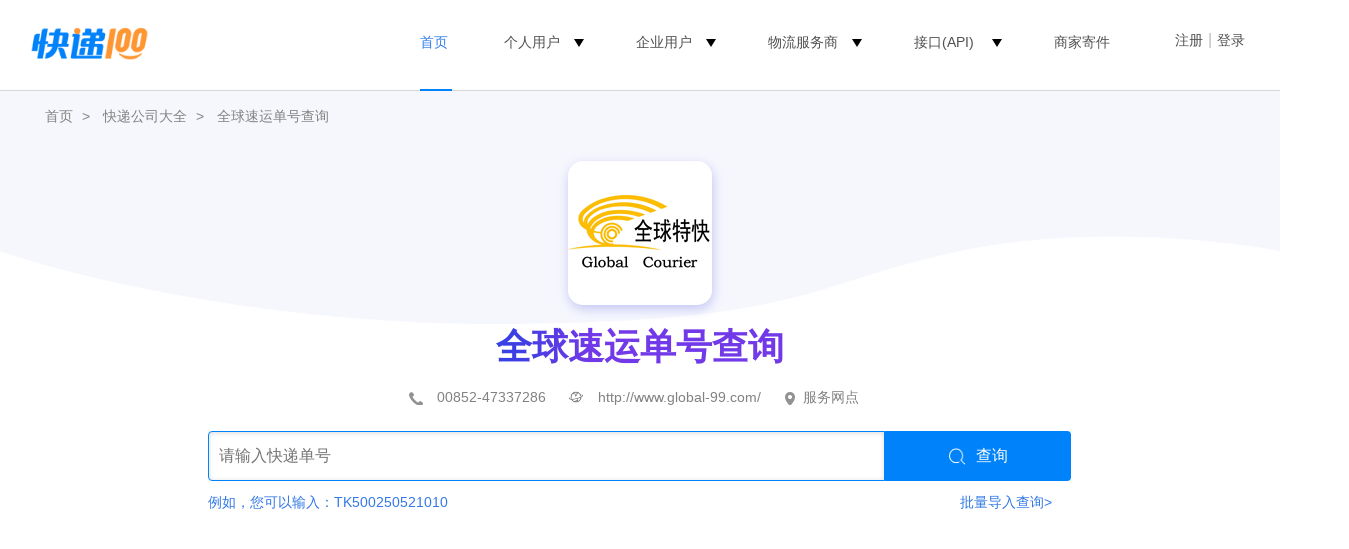

--- FILE ---
content_type: text/html;charset=UTF-8
request_url: https://www.kuaidi100.com/all/global99.shtml
body_size: 12497
content:
<!doctype html>
<html lang="zh-cmn-Hans">
<head>
<meta name="apple-itunes-app" content="app-id=458270120" />
<meta http-equiv="Content-Type" content="text/html;charset=utf-8" />
<title>全球速运查询_快递100</title>
<meta name="keywords" content="全球速运单号，全球速运查询，全球速运单号查询" />
<meta name="description" content="快递100为你提供贴心、精准、实时的全球速运单号查询，全球速运网点查询服务，提供全球速运电话，整合全球速运接口API。" />
<meta name="mobile-agent" content="format=html5;url=https://m.kuaidi100.com/all/global99.htm" />
<meta name="mobile-agent" content="format=wml;url=http://wap.kuaidi100.com/wap_query.jsp?id=global99" />
<link rel="canonical" href="https://www.kuaidi100.com/all/global99.shtml" />
<link rel="shortcut icon" href="https://cdn.kuaidi100.com/favicon.ico" />
<link rel="icon" type="image/gif" href="https://cdn.kuaidi100.com/images/favicon.gif" />
<link rel="stylesheet" href="https://cdn.kuaidi100.com/css/sz/base_v4.css?version=201801161030" />
<link rel="stylesheet" href="https://cdn.kuaidi100.com/css/query_v4.css?version=20260108" />
<link rel="stylesheet" href="https://cdn.kuaidi100.com/css/all/index_v4.css?version=20250925" />
<link rel="stylesheet" href="https://cdn.kuaidi100.com/css/api/apiad.css?version=20210429001" />
<style>
  #serviceOnline::before {
    display: inline-block;
    width: 18px;
    height: 17px;
    margin-right: 5px;
    vertical-align: middle;
    background:url(https://cdn.kuaidi100.com/images/icons/service.png);
    content: '';
  }
  .ex-right-position .side-official-wrap {
    display: none !important;
  }
  .ex-info {
    display: none !important;
  }
  .ex-right {
    display: none !important;
  }
  .select-com {
    background: #fff !important;
  }
  .search-box {
    width: 864px;
  }
  .result-top {
    width: 862px;
  }
  .result-content {
    background-color: #fff;
  }
  .kd-clearfix:after {
    display: block;
    clear: both;
    content: '';
  }
  #example {
    display: block !important;
  }
</style>
</head>
<body class="homebg">
<input type="hidden" id="headerMenu" value="menu-track" />
<style>
  .w1220 {
    width: 1220px;
    margin: 0 auto;
  }
  .logo a img {
    width: 119px;
  }
  .head-nav {
    float: right;
  }
  .head-nav > ul > li:before {
    position: absolute;
    bottom: -28px;
    right: 50%;
    left: 50%;
    border-top: 2px solid #0082fa;
    line-height: 0;
    transition: all 0.3s;
    content: "";
  }
  .head-nav li.head-nav-select:before,
  .head-nav li:hover:before {
    left: 20px;
    right: 20px;
  }
  .head-nav li .badge-tips {
    position: absolute;
    top: 9px;
    right: 0;
    margin-left: -40px;
    width: auto;
    padding: 4px;
    background: #ff9634;
    border-radius: 4px;
    color: #fff;
    line-height: 12px;
    font-size: 11px;
  }
  .head-nav li .badge-tips:after {
    position: absolute;
    bottom: -3px;
    left: 10px;
    border-top: 3px solid #ff9634;
    border-left: 3px solid transparent;
    border-right: 3px solid transparent;
    content: "";
  }
  .head-nav > ul > li {
    margin-right: 0;
    margin-left: 10px;
    padding: 0 20px;
  }
  .user-box {
    margin-left: 35px;
  }
  .head-nav-select > a,
  .head-nav-select .ico_triangle,
  li:hover .ico_triangle {
    color: #317ee7 !important;
  }
  .head-nav ul li .ico_triangle {
    display: inline-block;
    vertical-align: middle;
    width: 0;
    margin-left: 10px;
    margin-top: 4px;
    border-top: 8px solid;
    border-left: 5px solid transparent;
    border-right: 5px solid transparent;
    content: "";
  }
  .head-nav ul li .ico_select {
    display: none;
  }
</style>
<div class="header">
  <div class="w1220">
    <div class="logo">
      <a href="https://www.kuaidi100.com/" title="查快递， 寄快递，上快递100"
        ><img src="https://cdn.kuaidi100.com/images/logo.png?version=201707191039" alt="快递100" width="142" height="53"
      /></a>
    </div>
    <div class="user-box">
      <div class="head-nav user-info hidden" id="userInfo">
        <ul>
          <li>
            <a href="https://sso.kuaidi100.com/usercenter/indexpage"
              ><span class="user-img"><img width="35" height="35" id="userImg" /></span><span class="user-name" id="userName"></span
            ></a>
            <ul>
              <li id="userUrl"></li>
              <li><a href="//www.kuaidi100.com/sent.shtml?page=history">我的寄件订单</a></li>
              <li><a href="https://sso.kuaidi100.com/usercenter/indexpage" target="_blank">用户中心</a></li>
              <li><a href="http://sso.kuaidi100.com/user/logout.jsp" onclick="logout();return false;">退出</a></li>
            </ul>
          </li>
        </ul>
      </div>
      <span id="welcome" class="sign hidden"
        ><a href=" https://sso.kuaidi100.com/auth/reg.jsp">注册</a><i>|</i><a href="https://www.kuaidi100.com/user/">登录</a></span
      >
    </div>
    <div class="head-nav">
      <ul>
        <li id="menu-track"><a href="https://www.kuaidi100.com/" title="查快递， 寄快递，上快递100">首页</a></li>
        <li id="menu-person">
          <a>个人用户</a><i class="ico_triangle"></i>
          <ul>
            <li><a href="https://www.kuaidi100.com/introduce.shtml">产品介绍</a></li>
            <li><a href="https://www.kuaidi100.com/courier/" target="_blank">寄快递</a></li>
            <li><a href="https://www.kuaidi100.com/courier/global.jsp" target="_blank">国际快递</a></li>
            <li><a href="https://www.kuaidi100.com/all/">快递大全</a></li>
            <li><a href="https://www.kuaidi100.com/openapi/api_jump.shtml" target="_blank">开放服务</a></li>
          </ul>
        </li>
        <li>
          <a>企业用户</a><i class="ico_triangle"></i>
          <ul>
            <!-- <li><a href="https://www.kuaidi100.com/ecommerce/index/index.shtml" target="_blank">快递管家</a></li> -->
            <li><a href="https://www.kuaidi100.com/service/index.shtml" target="_blank">电商快递管家SaaS</a></li>
            <li><a href="https://api.kuaidi100.com/" target="_blank">API开放平台</a></li>
            <li><a href="https://www.kuaidi100.com/enterprise/index.shtml" target="_blank">企业快递管理SaaS</a></li>
          </ul>
        </li>
        <li>
          <a>物流服务商</a><i class="ico_triangle"></i>
          <ul>
            <li><a href="https://www.kuaidi100.com/courier_site/pages/index.shtml" target="_blank">快递员收件端</a></li>
            <!-- <li><a href="https://www.kuaidi100.com/cloud/cloud/cloud_print.shtml" target="_blank">云打印硬件</a></li> -->
            <li><a href="https://api.kuaidi100.com/join" target="_blank">快递公司入驻</a></li>
          </ul>
        </li>
        <li>
          <a href="https://api.kuaidi100.com/promotion" id="menu-api" target="_blank">接口(API)</a>
          <i class="ico_triangle"></i>
          <ul>
            <li><a href="https://api.kuaidi100.com/home" target="_blank">产品介绍</a></li>
            <li><a href="https://api.kuaidi100.com/register/diff" target="_blank">接口申请</a></li>
            <li><a href="https://api.kuaidi100.com/document/" target="_blank">技术文档</a></li>
            <!-- <li><a href="https://cloud.kuaidi100.com/" target="_blank">云平台</a></li> -->
          </ul>
        </li>
        <li><a href="/ecommerce/businesssend/index.shtml" target="_blank">商家寄件</a></li>
        <!-- <li class="head-gif"><a href="/ecommerce/businesssend/index.shtml" id="menu-sentback"><img src="https://cdn.kuaidi100.com/images/snt/reverse/sent.gif" alt="商家寄件" /></a></li> -->
      </ul>
    </div>
    <div class="box"></div>
  </div>
</div>
<div class="hr"></div>

<div class="w1200">
  <div class="nav-crumbs">
    <a href="https://www.kuaidi100.com/">首页</a>&nbsp;&gt;&nbsp;
    <a href="https://www.kuaidi100.com/all/">快递公司大全</a>&nbsp;&gt;&nbsp;
    <a href="https://www.kuaidi100.com/all/global99.shtml">全球速运单号查询</a>
  </div>
  <div class="ex-title">
    <img src="https://cdn.kuaidi100.com/images/all/144/global99.png" alt="" />
    <h1 class="com-font">全球速运单号查询</h1>
    <input type="hidden" id="companyCode" value="global99" />
    <font id="allcompanytel" class="tel-icon" title="拨打客服电话"></font>&emsp;<a target="_blank" rel="nofollow" id="allcompanyurl" class="url-icon" title="访问官网"></a>&emsp;<a target="_blank" class="net-icon" rel="nofollow" id="serversite" title="查看快递网点">服务网点</a>
    &emsp;<a target="_blank" class="online-icon hidden" rel="nofollow" id="serviceOnline">在线客服</a>
  </div>
  <div class="search-box">
  <div class="search-absolute">
    <div class="search-side hidden" id="searchSide">
      <img src="https://cdn.kuaidi100.com/images/www/home/search-side.png" alt="" class="search-side-img">
    </div>
    <div class="mb10px">
      <!-- <a class="logo-model hidden"></a>
      <a class="btn-default com-logo logo-border" id="selectComBtn" title="全球速运"><img src="https://cdn.kuaidi100.com/images/all/56/global99.png" alt="全球速运单号查询" /></a> -->
      <input name="postid"
        type="text" class="inp-search inp-default input-border" id="postid" placeholder="请输入快递单号" autocomplete="off"
        value="" maxlength="100"><a id="query" onclick="query();" class="btn-default btn-search query-border"><span></span>查询</a>
        <a class="print-waybill" id="printWaybill"></a>
      <p id="valideBox" class="serch-valicode hidden"><input name="valicode" type="text"
          class="inp-default inp-valicode" id="valicode" maxlength="8" placeholder="请您输入验证码"><span
          class="vali-images"><img id="valiimages" onclick="refreshCode()" alt="点击获取新验证码"></span><a
          onclick="refreshCode();" rel="nofollow">看不清，换一张</a></p>
      <p id="telBox" class="pt10px hidden">请您输入电话号码：<input name="valicodetel" type="text" class="inp" id="valicodetel"
          maxlength="18" style="width:214px;"></p>
      <ul class="input-tips hidden" id="inputTips"></ul>
      <p class="box"></p>
    </div>
    <div id="errorTips" class="tips mt10px hidden"> <a onclick="$('#errorTips').hide();" class="tips-close"
        title="关闭提示"></a>
      <p id="errorMessage"></p>
    </div>
    <div id="example" class="font14px mt10px mb10px">例如，您可以输入：<a id="useTips">TK500250521010</a><a baidu-event="www_to_snt" data-baidu-tag="all_batchquery" href="https://b.kuaidi100.com/page/addNewTracking/batch?source=wwwAll_batch" class="batch-link">批量导入查询&gt;</a></div>
    <div id="queryWait" class="loader-box hidden"><img src="https://cdn.kuaidi100.com/images/loading_new.gif"></div>
    <div id="resultHeader" class="select-com result-header relative hidden">
      <!-- <span id="timeCost" class="ico-clock hidden"></span>
      <span id="arrTime" class="ico-date hidden"></span> -->
      <div class="official" id="official">
        寄<b role="officialText">快递</b>，免费预约上门取件<b class="official-btn">立即寄件</b>
        <div class="official-code-wrap">
          <div class="code-text-wrap">
            <img class="code" src="https://cdn.kuaidi100.com/images/qrcode/web_cooperation_inquire.png" alt="">
            <div class="code-text"><img src="https://cdn.kuaidi100.com/images/icons/wechat.png" class="ico">微信扫一扫</div>
          </div>
          <div class="desc">
            快递100官方提供“丢必赔”服务，<br>快递就要“安心寄”
          </div>
        </div>
      </div>
      <div class="official hidden" id="global-adpos">
        国际寄件5元起！中国好物寄全球<b class="official-btn" id="official-global-btn">立即寄件</b>
        <div class="official-code-wrap">
          <div class="code-text-wrap">
            <img class="code" src="https://cdn.kuaidi100.com/images/qrcode/qr_global_wechat.jpg" alt="">
            <div class="code-text"><img src="https://cdn.kuaidi100.com/images/icons/wechat.png" class="ico">微信扫一扫</div>
          </div>
          <div class="desc">
            快递 100 国际寄件，上门取件寄全球，<br>省心低价全程可追！
          </div>
        </div>
      </div>
      <a class="a-bindtel hidden" href="https://sso.kuaidi100.com/user/account.jsp" target="_blank"
        id="bindBtn">手机绑定</a>
      <a id="printBtn" class="a-print">打印查询结果</a>
      <a id="shareBtn" class="a-share">分享</a>
      <a id="rssBtn" class="a-rss">订阅</a>
      <span id="oldCompanyTips" class="hidden">该单号或为原百世快递单号</span>
      <span id="companyName" class="hidden"></span>
      <span id="companyNum" class="hidden"></span>
      <div class="header-bottom-line"></div>
    </div>
    <div id="queryContext" class="hidden relative result-content query-box">
      <div class="result-top"><span id="sortSpan" class="col1" title="切换排序" onclick="sortToggle();">时间</span><span
          class="col2">地点和跟踪进度</span></div>
      <table id="queryResult" class="result-info" cellspacing="0"></table>
      <!-- <div class="view-all" id="viewAll">查看全部动态 <i class="ico-arrow"></i></div> -->
    </div>
    <div id="notFindTip" class="notfind hidden">
      <div>
        <h4 class="notfind-icon">抱歉，暂无查询记录</h4>
        <!-- <ul class="notfind-ul">
          <li class="ico_wrong">快递单号错误？<br />请确认您输入的单号是否正确</li>
          <li class="ico_right" id="notFindRight">单号确认无误？<br /><span id="notFindRight1">请稍后再试，或者访问<a
                id="notfindComapnyUrl" target="_blank">官网</a>试试</span><span id="notFindRight2">请稍后再试，可能是网络拥堵造成</span>
          </li>
          <li class="ico_right hidden" id="notFindUpdate"><span
              class="span-shortname"></span>查询服务正在升级维护中<br /><span>请访问<span class="span-shortname"></span><a
                id="notfindUpdateUrl" target="_blank">官网</a>去查询</span></li>
        </ul> -->
        <!-- <div class="box"></div> -->
         <div class="notfind-p">
          <h5>请确认单号输入是否正确</h5>
          <p>部分快递公司暂未支持在网页查询，可<span style="color: #0082FA;">扫码下载快递100App</span>查询能力更全面，还可及时为您通知物流动态、包裹异常</p>
         </div>

         <img src="https://cdn.kuaidi100.com/images/www/home/search-notice.png" alt="" class="notfind-img">
      </div>
      <!-- <div class="notfind-taobao"><a href="http://fuwu.taobao.com/ser/detail.htm?service_code=ts-1812327&src=error"
          target="_blank">绑定淘宝卖家账号，自动查找异常件&gt;&gt;</a></div> -->
    </div>
  </div>
  <div class="clear"></div>
</div>
<div class="fullscreen hidden" id="shareBox">
  <div class="full-bg"></div>
  <div class="full-body">
    <div id="sendHistory" class="share-box"> <a class="share-close" title="关闭提示" id="shareClose"></a>
      <div class="share-title">分享查询结果给微信好友</div>
      <img id="shareCode" alt="">
      <span>扫码分享微信好友，跟踪物流信息</span>
    </div>
  </div>
</div>
<div class="setting-box hidden" id="printShow">
  <div class="setting-bg"></div>
  <div class="setting-body">
    <div class="printshow-box">
      <a class="print-close" id="printClose"></a>
      <p class="title">快递100现已支持在线打印<span id="printCom" class="print-com"></span>快递单</p>
      <p class="print-exc" id="printExc"></p>
      <p class="print-rem" id="printRem">更多模板<a class="to-login" id="toLogin">登录</a>后选取</p>
      <p class="print-usenow" id="userprintNow">立即使用</p>
      <p class="print-tips">支持单个打印、批量打印，支持电子面单、智能发货。</p>
    </div>
  </div>
</div>
<!-- 全局弹窗 -->
 <div id="globalPopMask" class="hidden">
  <div class="pop-box" id="globalPop">
    <img src="https://cdn.kuaidi100.com/images/www/home/pop-close.png" alt="" id="globalPopClose" class="pop-close">
    <img src="https://cdn.kuaidi100.com/images/www/home/search-showall.png" alt="">
  </div>
 </div>

  <div class="ex-info">
    <div class="ex-left">
      <div class="ex-net mb10px">
        <h3><a href="https://www.kuaidi100.com/network/province_.htm"></a></h3>
        <ul id="map" class="map-box">
          <li style="margin: 155px 0px 0px 385px"><a href="https://www.kuaidi100.com/network/city__11.htm" title="北京全球速运网点">北京</a></li>
          <li style="margin: 100px 0px 0px 460px;"><a href="https://www.kuaidi100.com/network/city__22.htm" title="吉林全球速运网点">吉林</a></li>
          <li style="margin: 165px 0px 0px 280px;"><a href="https://www.kuaidi100.com/network/city__15.htm" title="内蒙古全球速运网点">内蒙古</a></li>
          <li style="margin: 290px 0px 0px 240px;"><a href="https://www.kuaidi100.com/network/city__51.htm" title="四川全球速运网点">四川</a></li>
          <li style="margin: 290px 0px 0px 310px"><a href="https://www.kuaidi100.com/network/city__50.htm" title="重庆全球速运网点">重庆</a></li>
          <li style="margin: 370px 0px 0px 375px;"><a href="https://www.kuaidi100.com/network/city__44.htm" title="广东全球速运网点">广东</a></li>
          <li style="margin: 330px 0px 0px 295px"><a href="https://www.kuaidi100.com/network/city__52.htm" title="贵州全球速运网点">贵州</a></li>
          <li style="margin: 420px 0px 0px 340px;"><a href="https://www.kuaidi100.com/network/city__46.htm" title="海南全球速运网点">海南</a></li>
          <li style="margin: 55px  0px 0px 455px;"><a href="https://www.kuaidi100.com/network/city__23.htm" title="黑龙江全球速运网点">黑龙江</a></li>
          <li style="margin: 285px 0px 0px 440px;"><a href="https://www.kuaidi100.com/network/city__33.htm" title="浙江全球速运网点">浙江</a></li>
          <li style="margin: 260px 0px 0px 405px"><a href="https://www.kuaidi100.com/network/city__34.htm" title="安徽全球速运网点">安徽</a></li>
          <li style="margin: 210px 0px 0px 410px;"><a href="https://www.kuaidi100.com/network/city__37.htm" title="山东全球速运网点">山东</a></li>
          <li style="margin: 360px 0px 0px 240px;"><a href="https://www.kuaidi100.com/network/city__53.htm" title="云南全球速运网点">云南</a></li>
          <li style="margin: 185px 0px 0px 245px;"><a href="https://www.kuaidi100.com/network/city__62.htm" title="甘肃全球速运网点">甘肃</a></li>
          <li style="margin: 200px 0px 0px 290px;"><a href="https://www.kuaidi100.com/network/city__64.htm" title="宁夏全球速运网点">宁夏</a></li>
          <li style="margin: 220px 0px 0px 175px;"><a href="https://www.kuaidi100.com/network/city__63.htm" title="青海全球速运网点">青海</a></li>
          <li style="margin: 320px 0px 0px 350px"><a href="https://www.kuaidi100.com/network/city__43.htm" title="湖南全球速运网点">湖南</a></li>
          <li style="margin: 300px 0px 0px 395px;"><a href="https://www.kuaidi100.com/network/city__36.htm" title="江西全球速运网点">江西</a></li>
          <li style="margin: 235px 0px 0px 430px;"><a href="https://www.kuaidi100.com/network/city__32.htm" title="江苏全球速运网点">江苏</a></li>
          <li style="margin: 260px 0px 0px 450px;"><a href="https://www.kuaidi100.com/network/city__31.htm" title="上海全球速运网点">上海</a></li>
          <li style="margin: 130px 0px 0px 440px;"><a href="https://www.kuaidi100.com/network/city__21.htm" title="辽宁全球速运网点">辽宁</a></li>
          <li style="margin: 190px 0px 0px 370px"><a href="https://www.kuaidi100.com/network/city__13.htm" title="河北全球速运网点">河北</a></li>
          <li style="margin: 210px 0px 0px 350px"><a href="https://www.kuaidi100.com/network/city__14.htm" title="山西全球速运网点">山西</a></li>
          <li style="margin: 175px 0px 0px 400px;"><a href="https://www.kuaidi100.com/network/city__12.htm" title="天津全球速运网点">天津</a></li>
          <li style="margin: 145px 0px 0px  80px;"><a href="https://www.kuaidi100.com/network/city__65.htm" title="新疆全球速运网点">新疆</a></li>
          <li style="margin: 260px 0px 0px  80px;"><a href="https://www.kuaidi100.com/network/city__54.htm" title="西藏全球速运网点">西藏</a></li>
          <li style="margin: 270px 0px 0px 355px"><a href="https://www.kuaidi100.com/network/city__42.htm" title="湖北全球速运网点">湖北</a></li>
          <li style="margin: 240px 0px 0px 310px;"><a href="https://www.kuaidi100.com/network/city__61.htm" title="陕西全球速运网点">陕西</a></li>
          <li style="margin: 350px 0px 0px 460px"><a href="https://www.kuaidi100.com/network/city__71.htm" title="台湾全球速运网点">台湾</a></li>
          <li style="margin: 240px 0px 0px 360px;"><a href="https://www.kuaidi100.com/network/city__41.htm" title="河南全球速运网点">河南</a></li>
          <li style="margin: 325px 0px 0px 425px"><a href="https://www.kuaidi100.com/network/city__35.htm" title="福建全球速运网点">福建</a></li>
          <li style="margin: 360px 0px 0px 320px;"><a href="https://www.kuaidi100.com/network/city__45.htm" title="广西全球速运网点">广西</a></li>
        </ul>
        <img src="https://cdn.kuaidi100.com/images/all/map-nanhai.png" class="img-naihai" />
      </div>
      <div class="ex-txt">
        <h3>全球速运</h3>
        <p>全球速运国际物流有限公司（Global Courier International Logistics Co.,Limited）是一家成立于2002年的一级国际货运代理公司，公司专业从事国际货运代理业务，分支机构遍布全球，<a href="http://www.global-99.com/">公司官网</a>。 业务覆盖了国际快递、国际空运、国际海运、中港物流、中港快递、快件报关、香港进口等服务。 公司秉承“以客为先，以人为本”的原则，对每个客户都做到周全服务，对每一票货做到安全、准时、完好的送到给客户手中。</p><p>快递100提供-全球速运快递查询、全球速运单号查询、全球速运物流查询、全球速运寄件等服务。</p> </div>
    </div>
    <div class="ex-right" id="floatRight">
      
      <div class="query-code" style="display: none;" id="normalCode">
        <img src="https://cdn.kuaidi100.com/images/network2wechat.png" alt="小程序二维码"/>
        <p><span class="wechat"></span>查找附近快递员，一键寄快递</p>
      </div>
      <div class="side-official-wrap" style="display: none;" id="officialCode">
        <div class="title">寄<span role="officialText">快递</span>，免费预约上门取件</div>
        <div class="side-code-text-wrap">
          <img class="side-code" src="https://cdn.kuaidi100.com/images/qrcode/web_cooperation_inquire.png" alt="">
          <div class="code-text"><img src="https://cdn.kuaidi100.com/images/icons/wechat.png" class="ico">微信扫一扫</div>
        </div>
        <div class="desc">
          快递100官方提供“丢必赔”服务，<br>快递就要“安心寄”
        </div>
      </div>
      <div role-slot="all_result_third"></div>
      <!-- <img src="https://cdn.kuaidi100.com/images/www/others/youzheng-express.png" width="250" alt=""> -->

      <!-- <a id="ad-link" href="" target="_blank">
        <img id="ad-img" src="" alt="">
        <span id="ad-flag">广告</span>
        <h2 id="ad-title" title="">文案</h2>
        <span id="ad-close">x</span>
      </a> -->
      <div role-slot="all_result_sencond"></div>
    </div>
  </div>
  <div class="clear"></div>
</div>
<ul class="product-list">
  <li>
    <img src="https://cdn.kuaidi100.com/images/www/home/home_product1.png" alt=""/>
    <p>使用快递100企业快递管理系统，一站式管理企业所有寄出和接收的包裹</p>
    <a href="https://www.kuaidi100.com/enterprise/index.shtml" class="link">开始使用</a>
  </li>
  <li>
    <img src="https://cdn.kuaidi100.com/images/www/home/home_product3.png" alt=""/>
    <p><span class="com-font">全球速运</span><br/>
      物流查询 API 轻松实现自动跟踪，物流预警</p>
      <a href="https://api.kuaidi100.com/register/diff/?source=kuaididaquan" class="link">免费测试，开始使用</a>
  </li>
  <li>
    <img src="https://cdn.kuaidi100.com/images/www/home/home_product2.png" alt=""/>
    <p>批量表格导入<br/><span class="com-font">全球速运</span><br/>
      快递单号查询</p>
    <a href="https://www.kuaidi100.com/service/index.shtml" class="link">开始使用</a>
  </li>
</ul>
<div class="introduce">
  <div class="introduce-item">
    <h2 class="introduce-item-title">快递100 与 <span class="com-font">全球速运</span> 官网查询有什么区别？</h2>
    <p class="introduce-item-content">想要更简单地跟踪您的包裹？试试快递100 ——最值得信赖和托付的快递物流信息云服务平台，汇集3000+家运输商。在这里，您可以访问完整且详细的包裹跟踪信息。使用快递100轻松管理物流，随时获取最新状态更新。</p>
    <div class="introduce-item-card">
      <div class="introduce-item-card-left">
        <img src="https://cdn.kuaidi100.com/images/www/home/consumer_icon.png" alt=""/>
        <p>对于消费者</p>
      </div>
      <div class="introduce-item-card-right">
        使用快递100能让消费者轻松查询包裹，让物流信息更易读易懂。除此外，配合使用 快递100 APP，还可以收到包裹状态更新通知。
      </div>
    </div>
    <div class="introduce-item-card">
      <div class="introduce-item-card-left">
        <img src="https://cdn.kuaidi100.com/images/www/home/business_icon.png" alt=""/>
        <p>对于商家</p>
      </div>
      <div class="introduce-item-card-right">
        快递100提供高效的包裹追踪解决方案。通过百递云·API开放平台轻松进行批量查询和自动通知等操作。
      </div>
    </div>
    <p class="introduce-item-msg">注册可获得100单调试，且不限制任何快递公司品牌，<a href="https://api.kuaidi100.com/register/?source=kuaididaquan" class="link">立即启用快递100</a>一站式包裹跟踪解决方案！</p>
  </div>
  <div class="introduce-item" style="position: relative;">
    <h2 class="introduce-item-title" style="z-index: 1;">为什么集成【 <span class="com-font">全球速运</span> 】要用百递云·API开放平台？</h2>
    <ul class="introduce-item-list" style="z-index: 1;">
      <li>
        <img src="https://cdn.kuaidi100.com/images/www/home/tick_icon.png" alt=""/>
        <span class="left">批量查询：</span>
        <span>帮您高效解决大量运单查询并持续跟踪。</span>
      </li>
      <li>
        <img src="https://cdn.kuaidi100.com/images/www/home/tick_icon.png" alt=""/>
        <span class="left">全天候服务：</span>
        7 * 24 小时的技术支持服务。
      </li>
      <li>
        <img src="https://cdn.kuaidi100.com/images/www/home/tick_icon.png" alt=""/>
        <span class="left">包裹查询准确性：</span>
        <span>精准度高达99.9%。</span>
      </li>
      <li>
        <img src="https://cdn.kuaidi100.com/images/www/home/tick_icon.png" alt=""/>
        <span class="left">智能单号识别：</span>
        <span>自动匹配快递公司。</span>
      </li>
      <li>
        <img src="https://cdn.kuaidi100.com/images/www/home/tick_icon.png" alt=""/>
        <span class="left">企业级稳定性保障：</span>
        <span>日均处理4亿次查询，吞吐量近100万/秒。</span>
      </li>
      <li>
        <img src="https://cdn.kuaidi100.com/images/www/home/tick_icon.png" alt=""/>
        <span class="left">智慧数据大屏：</span>
        <span>提供全面的物流信息并支持数据分析。</span>
      </li>
      <li style="align-items: flex-start;">
        <img src="https://cdn.kuaidi100.com/images/www/home/tick_icon.png" alt=""/>
        <span class="left">国际物流多语言适配：</span>
        <span style="display: inline-block;width: 409px;align-self: flex-start;">物流查询支持返回简中、繁中、英文等语言，无缝对接全球化业务。</span>
      </li>
    </ul>
    <img src="https://cdn.kuaidi100.com/images/www/home/api_reasons.png" alt="" class="introduce-item-apibg"/>
  </div>
  <div class="introduce-item">
    <h2 class="introduce-item-title">谁在使用 快递100 查询 <span class="com-font">全球速运</span> 包裹物流轨迹？</h2>
    <p class="introduce-item-content">全球范围内超过250万家企业客户都在使用快递100 查询。快递100专注企业级快递信息化与智能化服务，提供更全面的API接口，支持查询全球超过3000+家运输商的包裹。</p>
    <div class="introduce-item-second">
      <img src="https://cdn.kuaidi100.com/images/www/home/global_use.png" alt=""/>
      <div>
        <p>在快递100平台上，可以查询到 <span class="com-font">全球速运</span> 从各平台邮寄及发货的订单。 例如：抖音、快手、小红书、网易、虾皮等。</p>
        <p>快递100支持包裹状态自动跟踪、批量查询、自动通知，提供<span class="com-font">全球速运</span>API查询接口、<span class="com-font">全球速运</span>快递查询，<span class="com-font">全球速运</span>单号查询、<span class="com-font">全球速运</span>物流查询、<span class="com-font">全球速运</span>API物流单号跟踪、<span class="com-font">全球速运</span>寄件等服务。</p>
      </div>
    </div>
  </div>
  <div class="introduce-item">
    <h2 class="introduce-item-title">用快递100客户端寄件有什么优势？</h2>
    <div class="introduce-item-advantage">
      <div class="introduce-item-advantage-left">
        <div class="choose">
          <h3 class="com-font">多品牌比价寄件，价格低</h3>
          <p>快递100支持市面主流快递公司，比价寄件，价格优惠，低至6元起。支持快递公司包含：圆通、申通、中通、韵达、极兔、京东、德邦等</p>
        </div>
        <div>
          <h3>寄件类型丰富</h3>
          <p>除普通寄快递外，支持批量寄件（价格更优，多单下单操作更方便，适合电商商家）、寄大件（5kg以上享受大件优惠）、国际港澳台寄件等。</p>
        </div>
        <div>
          <h3>用户寄件体验保障</h3>
          <p>快递100对寄件服务进行兜底，符合条件的未及时取件订单将自动触发快递100智能改派策略，平台将调度其他快递物流公司完成上门取件（价格不变）。</p>
        </div>
        <div>
          <h3>高效售后处理</h3>
          <p>快递100已接入市面主流快递公司工单系统，用户有费用异常等问题可在订单详情页直接发起申诉，直达快递公司工单系统，快递公司官方客服会高效处理。</p>
        </div>
        <div>
          <h3>轻松便捷寄件，及时获取节点推送</h3>
          <p>部署各大超级APP小程序，让寄件变得简单高效，下单后用户可在应用内及时掌握物流信息变动。</p>
        </div>
      </div>
      <div class="introduce-item-advantage-right">
        <!-- <img src="" alt=""> -->
      </div>
    </div>
  </div>
</div>
<div class="qrcode-list">
  <ul>
    <li>
      <img src="https://cdn.kuaidi100.com/images/www/home/qr_weixin.png" alt=""/>
      <p>快递100微信小程序码<br/>
        （请使用“微信APP”扫码）</p>
    </li>
    <li>
      <img src="https://cdn.kuaidi100.com/images/www/introduce/app-code.png" alt=""/>
      <p>使用 快递100 App <br/>
        （马上下载）</p>
    </li>
    <li>
      <img src="https://cdn.kuaidi100.com/images/www/home/qr_douyin.png" alt=""/>
      <p>快递100抖音团购小程序码<br/>
        （请使用“抖音APP”扫码）</p>
    </li>
  </ul>
</div>
<div class="bottom-title">选择服务并跟踪您的包裹 , 欢迎入驻快递100</div>
<div class="section map-bg">
  <div class="kd-content">
    <div class="kd-clearfix dashboard-wrap">
      <div class="h2">全球快递物流一站式数智服务平台</div>
      <div class="fl dashboard">
        <div class="item">
          <p class="count">2.7<sub>亿</sub></p>
          <p>个人注册用户</p>
        </div>
        <div class="item">
          <p class="count">250<sub>万</sub></p>
          <p>企业客户</p>
        </div>
        <div class="item">
          <p class="count">130<sub>万</sub></p>
          <p>快递员</p>
        </div>
        <div class="item">
          <p class="count">4<sub>亿</sub></p>
          <p>日均查询量</p>
        </div>
        <div class="item">
          <p class="count">8<sub>亿</sub></p>
          <p>年均寄件量</p>
        </div>
      </div>
      <img src="https://cdn.kuaidi100.com/images/www/home/map.png?version=2023101918001" width="514px" style="margin-top: -50px;"
        class="fr">
    </div>
    <div class="h3">快递物流合作伙伴<a href="https://api.kuaidi100.com/join?source=kuaididaquan" class="fr link">快递公司入驻</a></div>
    <img src="https://cdn.kuaidi100.com/images/www/index/kuaidicom_list_v2.png" class="brand">
  </div>
</div>

<div class="fullscreen hidden" style="z-index: 100" id="checkCode">
 <div class="full-bg"></div>
 <div class="full-body">
    <div class="check-code-box">
      <a class="check-code-close" title="关闭提示" id="shareClose"></a>
      <div class="content">
        <p>为保护客户的隐私安全，请输入</p>
        <p>快递预留的收/寄件人联系方式的</p>
        <p>后四位进行验证</p>
      </div>
      <div class="input-wrap">
        <input type="text">
        <input type="text">
        <input type="text">
        <input type="text">
      </div>
      <div class="btn">验证</div>
      <div class="etips" id="etips"></div>
   </div>
 </div>
</div>
<style>
  .new_footer {
    height: 534px;
    padding-top: 74px;
    background: #F8F9FA;
    color: #FFF;
    box-sizing: border-box;
    min-width: 1220px;
  }

  .new_foot_container {
    width: 1220px;
    margin: 0 auto;

  }

  .new_footer .new_foot_content {
    display: flex;
    justify-content: space-between;
  }

  .new_footer .left-foot-box {
    display: inline-block;
  }

  .left-foot-box img {
    height: 28px;
    width: auto;
  }

  .left-foot-box div {
    margin-top: 39px;
    font-size: 14px;
    font-weight: 500;
    color: #9AA2B1;
  }

  .left-foot-box .service-info {
    margin-top: 15px;
    font-size: 24px;
    font-weight: 500;
    line-height: 24px;
    color: #8F9298;
  }

  .left-foot-box .for-info {
    margin-top: 15px;
    display: flex;
    justify-content: flex-start;
  }

  .for-info li:first-child {
    margin-right: 12px;
  }

  .for-info li a {
    width: 40px;
    height: 40px;
  }

  .new_footer .foot-center-box {
    display: flex;
    justify-content: center;
    align-items: flex-start;
  }

  .foot-center-box dl:first-child {
    margin-right: 80px;
  }

  .foot-center-box dl:nth-child(2) {
    margin-right: 84px;
  }

  .foot-center-box dl dt {
    font-size: 18px;
    font-weight: 500;
    line-height: 22px;
    color: #5E5F63;
    margin-bottom: 33px;
  }

  .foot-center-box dl dd {
    font-size: 14px;
    font-weight: 500;
    line-height: 14px;
    color: #8F9298;
    margin-bottom: 12px;
  }

  .foot-center-box dl dd a {
    color: #8F9298;
  }

  .new_footer a:hover {
    color: #78aaf0;
  }
 
  .foot-center-box dl dd:last-child {
    margin-bottom: 0;
  }

  .foot-copyright {
    padding-top: 25px;
    margin-top: 56px;
    border-top: 1px solid #D2D2D7;
    text-align: center;
    font-size: 14px;
    font-weight: 500;
    line-height: 17px;
    color: #9AA2B1;
    display: flex;
    justify-content: space-between;
  }

  .foot-left-info a,.foot-right-info a {
    color: #9AA2B1;
  }

  .foot-copyright .foot-right-info {
    display: flex;
    justify-content: flex-start;
  }

  .foot-right-info li {
    margin-right: 20px;
  }

  .foot-right-info li:last-child {
    margin-right: 0;
  }

  .footer-industry {
    padding-top: 17px;
  }

  .footer-industry li {
    display: inline-block;
  }

  .footer-industry a {
    display: block;
    width: 50px;
    height: 50px;
    background: url(https://cdn.kuaidi100.com/images/www/sp-index.png) -287px -206px;
  }

  .footer-qrcode {
    display: flex;
    flex-direction: column;
  }

  .footer-code {
    width: 123px;
    text-align: center;
    font-size: 14px;
    font-weight: 500;
    line-height: 14px;
  }

  .footer-code:first-child {
    margin-bottom: 26px;
  }

  .footer-code p {
    color: #000;
    word-break: keep-all;
  }

  .footer-qrcode img {
    width: 110px;
    height: 110px;
    /* margin-bottom: 15px; */
  }
</style>
<div class="new_footer">
  <div class="new_foot_container">
    <div class="new_foot_content">
      <div class="left-foot-box">
        <img src="https://cdn.kuaidi100.com/images/www/about/footer-logo.png" alt="foot-logo">
        <div>
          <span>客服热线</span>
          <p class="service-info">400-000-0387</p>
        </div>
        <div>
          <span>关注我们</span>
          <ul class="for-info">
            <li><a href="https://m.kuaidi100.com/help/weixin.jsp" target="_blank"><img src="https://cdn.kuaidi100.com/images/www/about/foot-weixin-link.png"
                  alt="weixin-link-logo"></a></li>
            <li><a href="https://weibo.com/kuaidi100" target="_blank"><img src="https://cdn.kuaidi100.com/images/www/about/foot-weibo-link.png"
                  alt="weibo-link-logo"></a></li>
          </ul>
        </div>
      </div>

      <div class="foot-center-box">
        <dl>
          <dt>了解快递100</dt>
          <dd><a href="https://www.kuaidi100.com/about/newabout.shtml#company-des" target="_blank">公司简介</a></dd>
          <dd><a href="https://www.kuaidi100.com/about/newabout.shtml#company-culture" target="_blank">企业文化</a></dd>
          <dd><a href="https://www.kuaidi100.com/about/newabout.shtml#dev-history" target="_blank">发展历程</a></dd>
          <dd><a href="https://www.kuaidi100.com/about/newabout.shtml#main-products" target="_blank">核心产品</a></dd>
          <dd><a href="https://www.kuaidi100.com/about/join.shtml" target="_blank">加入我们</a></dd>
          <dd><a href="https://www.kuaidi100.com/about/newabout.shtml#contact-us" target="_blank">联系我们</a></dd>
        </dl>
        <dl>
          <dt>核心产品</dt>
          <dd><a href="https://www.kuaidi100.com/introduce.shtml" target="_blank">快递100</a></dd>
          <dd><a href="https://api.kuaidi100.com/home" target="_blank">百递云·API开放平台</a></dd>
          <dd><a href="https://www.kuaidi100.com/service/" target="_blank">百递云·电商快递管家SaaS</a></dd>
          <dd><a href="https://www.kuaidi100.com/enterprise/index.shtml" target="_blank">百递云·企业快递管理SaaS</a></dd>
          <dd><a href="https://www.kuaidi100.com/courier_site/pages/index.shtml" target="_blank">快递100收件端/快递超市</a></dd>
        </dl>
        <dl>
          <dt>解决方案</dt>
          <dd><a href="https://api.kuaidi100.com/solution/shop" target="_blank">电商解决方案</a></dd>
          <dd><a href="https://api.kuaidi100.com/solution/finance" target="_blank">金融解决方案</a></dd>
          <dd><a href="https://api.kuaidi100.com/solution/erp" target="_blank">ERP解决方案</a></dd>
          <dd><a href="https://api.kuaidi100.com/solution/isv-shipping" target="_blank">ISV解决方案</a></dd>
          <dd><a href="https://api.kuaidi100.com/solution/shipping-address" target="_blank">商家多地址发货方案</a></dd>
          <dd><a href="https://www.kuaidi100.com/enterprise/customer/office.shtml" target="_blank">企业多办公地点寄件方案</a></dd>
          <dd><a href="https://www.kuaidi100.com/enterprise/customer/post.shtml" target="_blank">企业小邮局一体化方案</a></dd>
          <dd><a href="https://www.kuaidi100.com/enterprise/customer/financial.shtml" target="_blank">企业快递费降本方案</a></dd>
          <dd><a href="https://www.kuaidi100.com/enterprise/customer/cost.shtml" target="_blank">会计师事务所函证解决方案</a></dd>
        </dl>
      </div>

      <ul class="footer-qrcode">
        <li class="footer-code">
          <img src="https://cdn.kuaidi100.com/images/www/about/app-qrcode.png" alt="快递100app">
          <p style="line-height: 20px;">AI时效智能预估<br />下载APP立即体验</p>
        </li>
        <li class="footer-code">
          <img src="https://cdn.kuaidi100.com/images/www/about/courier-app-qrcode.png" alt="快递100收件端">
          <p style="line-height: 20px;">专业收件打单<br />百万快递员都在用</p>
        </li>
      </ul>
    </div>
    <div class="foot-copyright">
      <div class="foot-left-info">
        深圳前海百递网络有限公司 版权所有&copy;2010-<span id="copyrightYear">2021</span>
        <script>document.getElementById("copyrightYear").innerHTML = (new Date()).getFullYear();</script>
        <a href="http://beian.miit.gov.cn" target="_blank" rel="nofollow">粤ICP备14085002号</a>
        <a href="https://www.kuaidi100.com/about/licence.shtml" target="_blank" rel="nofollow">粤B2-20150010</a>
      </div>
      <ul class="foot-right-info">
        <li><a href="https://www.kuaidi100.com/about/law.shtml" target="_blank">服务协议</a></li>
        <li><a href="https://www.kuaidi100.com/about/authorization.shtml" target="_blank">授权声明</a></li>
        <li><a href="https://www.kuaidi100.com/about/private.shtml" target="_blank">隐私政策</a></li>
        <li><a href="https://www.kuaidi100.com/about/clause.shtml" target="_blank">增值服务</a></li>
        <li><a href="https://www.kuaidi100.com/about/licence.shtml" target="_blank">经营许可证</a></li>
      </ul>
    </div>
    <ul class="footer-industry">
      <li><a target="_blank" href="http://szcert.ebs.org.cn/C8900EF4-041B-4E72-96CC-EDCEF5A444C0"
          title="深圳市市场监督管理局企业主体身份公示" style="background-position: -287px -206px;width: 16px;height: 17px;"
          rel="nofollow"></a></li>
      <li><a target="_blank" title="可信任网站"
          href="https://ss.knet.cn/verifyseal.dll?sn=e17090744030068817gc1i000000&amp;pa=111332"
          style="background-position: -262px -259px;width: 42px;height: 15px;" rel="nofollow"></a></li>
    </ul>
  </div>
</div>
<script>
</script>
<script src="https://cdn.kuaidi100.com/js/util/jquery-1.12.1.min.js"></script>
<script src="https://cdn.kuaidi100.com/js/util/jquery-migrate-1.4.1.min.js"></script>
<script src="https://cdn.kuaidi100.com/js/share/base_v4.js?version=201707191039"></script>
<script src="https://cdn.kuaidi100.com/js/page/all_v4.js?version=20260108"></script>
<script src="https://cdn.kuaidi100.com/js/share/query_v4.js?version=20260108"></script>
<script src="https://cdn.kuaidi100.com/js/page/api/apiad.js?version=20210429100"></script>
<script src="https://cdn.kuaidi100.com/js/share/user_v4.js?version=201909091000"></script>
<script src="https://cdn.kuaidi100.com/js/share/ZeroClipboard.js?version=201707191039"></script>
<script src="https://cdn.kuaidi100.com/js/share/hisCtrl.js?version=201707191039"></script>
<script src="https://cdn.kuaidi100.com/js/share/history.js?version=201707191039"></script>
<script src="https://cdn.kuaidi100.com/js/share/count.js?version=201707191039"></script>
<script>
  var path = window.location.pathname.split('/');
  var com = "global99"
  path = path.pop().split('.')[0];
  if(path == 'zt' || path == 'st'){
    path == 'zt' && $("#serviceOnline").attr('href','https://kf.zto.com/?tenantId=1&channel=WEB_KUAIDI100&billCode=').show();
    path == 'st' && $("#serviceOnline").attr('href','https://95543.qiyukf.com/client?k=51551590dbef83c8b969e4726877a5d1&wp=1&robotShuntSwitch=1&robotId=75059&t=快递100').show()
    $("#postid").on('input onpropertychange change', function(event) {
      event.preventDefault();
      path == 'zt' && $("#serviceOnline").attr('href','https://kf.zto.com/?tenantId=1&channel=WEB_KUAIDI100&billCode='+$(this).val());
    });
    $("#useTips").click(function(){
      setTimeout(function(){
        $('#postid').change()
      },300)
    })
  }
  function getOfficial(){
    $.ajax({
      url: "/apicenter/kdmkt.do?method=dictItemsByCode&dictCode=HOMEPAGE_CONFING_COMLIST",
      method: "GET",
      success: function(res) {
        var flag = false
        for(var i = 0, len = res.data.length; i < len; i++) {
          if(res.data[i].itemValue == com) {
            flag = true
            $("#officialCode").show()
            $("[role=officialText]").text([res.data[i].itemName])
            $("#official").show().on("mouseover", function() {
              $(".official-code-wrap").stop().fadeIn()
            }).on("mouseout", function() {
              $(".official-code-wrap").stop().fadeOut()
            })
            break;
          }
        }
        !flag && $("#normalCode").show()
      },
      error: function() {
        $("#normalCode").show()
      }
    })
  }
  getOfficial()
  function hideSidebar() {
    $("#kdSlide").hide()
  }
  hideSidebar()
</script>
<script>var allpos = ["all_result_sencond", "all_result_third"];</script>
<script src="https://cdn.kuaidi100.com/js/share/adshow_pc.js?version=202011091430"></script>
<script src="https://cdn.kuaidi100.com/js/share/couponPop.js?version=201911081400"></script>
<script src="https://cdn.kuaidi100.com/js/openapi/route-record.min.js?v=20230426"></script>
<script src="https://cdn.kuaidi100.com/js/lz/clue.js?version=2023511"></script>
<script src="https://cdn.kuaidi100.com/js/www/common_v2_min.js?version=20230205"></script>
</body>
</html>

--- FILE ---
content_type: text/css
request_url: https://cdn.kuaidi100.com/css/query_v4.css?version=20260108
body_size: 6205
content:
/*search*/
.search-section {
  min-width: 990px;
  padding-top: 60px;
  min-height: 350px;
  margin-top: -1px;
  background-color: #3278e6;
}
.search-box {
  width: 920px;
  margin: auto;
  position: relative;
  z-index: 96;
}
.search-absolute {
  /*margin-bottom: 20px;*/
  position: relative;
}
.search-absolute .search-side {
  width: 310px;
  position: absolute;
  right: -320px;
  top: -6px;
}
.search-side img {
  width: 100%;
}
.search-title {
  font-size: 26px;
  padding: 0 0 20px;
  color: #ffffff;
  text-align: center;
  letter-spacing: 1px;
  line-height: 30px;
  /*主题-圣诞树*/
  /*position: relative;
  bottom: 20px;*/
}
.search-box .com-logo {
  background: #fff;
  line-height: 42px;
  padding: 0;
  cursor: pointer;
  border: 1px solid #d2d2d2;
  border-right: 0px;
}
.search-box .com-logo i {
  display: block;
  position: absolute;
  bottom: 3px;
  right: 3px;
  width: 10px;
  height: 10px;
  background: url("/images/spider_search_v4.png") 0px -650px no-repeat;
}
.search-box .com-logo:hover i {
  background-position: -49px -650px;
}
.com-logo img {
  width: 56px;
  height: 56px;
}
.logo-model {
  width: 56px;
  height: 54px;
  line-height: 42px;
  border: none;
  padding: 0;
  opacity: 0;
  position: absolute;
}
.search-box .input-box {
  position: relative;
  box-shadow: 0px 0px 20px 3px #2864c8;
  z-index: 10;
}
.search-box .inp-search {
  padding: 9px 10px;
  width: 655px;
  height: 28px;
  line-height: 36px;
  font-size: 16px;
  -webkit-appearance: none;
  border-radius: 0px;
  border-radius: 4px 0px 0px 4px;
  border: 1px solid #0082FA;
  background: #FFF;
}
/*.search-box .inp-search:focus {
border: 1px solid #2864c8;
}*/
.search-box .btn-search {
  display: inline-flex;
  align-items: center;
  justify-content: center;
  padding: 0;
  width: 186px;
  height: 50px;
  line-height: 50px;
  /* background: url("/images/spider_search_v4.png") 84px -576px no-repeat #0082FA; */
  background-color: #0082FA;
  color: #FFF;
  font-size: 16px;
  font-weight: 500;
  border-radius: 0px 4px 4px 0px;
  /* line-height: 24px; */
}
.batch-link {
  margin-right: 20px;
}
.search-box .btn-search span {
  display: inline-block;
  width: 17px;
  height: 17px;
  text-align: center;
  background: url("https://cdn.kuaidi100.com/images/www/home/search_icon.png") no-repeat;
  background-size: 100% 100%;
  margin-right: 10px;
}
/* .search-box .btn-search:hover {
  background: url("/images/spider_search_v4.png") 84px -576px no-repeat #ff961e;
}
.search-box .btn-search:focus, .search-box .btn-search:active {
  background: url("/images/spider_search_v4.png") 84px -576px no-repeat #e66414;
} */
.search-box .btn-location {
  position: absolute;
  top: 12px;
  left: 692px;
  display: block;
  width: 35px;
  height: 35px;
  background: url("/images/spider_search_v4.png") 8px -30px no-repeat #fff;
}
.search-box .btn-location:hover {
  background-position:-28px -30px
}
/*input-tips */
.input-tips {
  position: absolute;
  z-index: 4;
  top: 58px;
  padding: 1px;
  width: 673px;
  border: 1px solid #d2d2d2;
  background-color: #fff;
  /* margin: -1px 0 0 57px; */
}
.input-tips li.selection {
  line-height: 2em;
  font-size: 14px;
  overflow: hidden;
  cursor: pointer;
  transition: color 0.2s linear, background-color 0.2s linear;
  -webkit-transition: color 0.2s linear, background-color 0.2s linear;
  -moz-transition: color 0.2s linear, background-color 0.2s linear;
}
.input-tips li.selection span {
  display: inline-block;
  margin: 0 10px;
}
.input-tips li.selection span img {
  margin-bottom: 4px;
  width: 26px;
  height: 26px;
  background-color: #fff;
  border-radius: 50%;
}
.input-tips li.selection0 {
  color: #323232;
}
.input-tips li.selection1 {
  color: #323232;
}
.input-tips li.selection2 {
  color: #5a5a5a;
}
.input-tips li.selection3 {
  color: #5a5a5a;
}
.input-tips li.selection4 {
  color: #828282;
}
.input-tips li.selection5 {
  color: #828282;
}
.input-tips li.selection6 {
  color: #aaaaaa;
}
.input-tips li.selection7 {
  color: #aaaaaa;
}
.input-tips li.selection8 {
  color: #323232;
}
.input-tips li.selection9 {
  color: #323232;
}
.input-tips li.hover {
  color: #d2d2d2;
}
.input-tips li.tips_bottom {
  padding: 2px 5px;
  text-align: right;
  color: #d2d2d2;
}
.input-tips li.histips_bottom{
  padding: 5px 5px;
  color: #d2d2d2;
  padding-left: 10px;
}
.input-tips li.histips_bottom .del-list{
  background: url("/images/spider_search_v4.png?version=201707191039") 0px -1351px no-repeat;
  color: #d2d2d2;
  padding-left: 15px;
  float: right;
}
.input-example {
  padding-left: 64px;
  background-color: #3278e6;
  color: #b4d2ff;
}
.input-example a {
  color: #b4d2ff;
}
.delhistory{
  position: relative;
  display: inline-block;
  background: url("/images/spider_search_v4.png") 8px -1277px no-repeat;
  width: 30px;
  height: 28px;
  vertical-align: middle;
  margin: 0 5px;
  cursor: pointer;
  float: right;
}
.delhistory:hover {
  background: url("/images/spider_search_v4.png") -28px -1277px no-repeat;
}
/*valicode*/
.serch-valicode {
  padding: 5px 0;
  font-size: 14px;
  color: #5a5a5a;
}
.inp-valicode {
  width: 160px;
  height: 24px;
  padding: 4px;
  font-size: 14px;
}
/*result*/
#queryContext {
  z-index: 3
}
.query-box {
  float: left;
  margin-bottom:10px;
}
.result-top {
  width: 918px;
  height: 43px;
  background-color: #ffffff;
  /*border: 1px solid #a2bbda;*/
  border-bottom: none;
}
.result-top span, .result-top a {
  display: inline-block;
  height: 43px;
  line-height: 43px;
  vertical-align: middle;
  font-size: 14px;
}
.result-top a {
  padding-left: 23px;
  width: 37px;
  font-weight: bold;
  color: #3278e6;
}
.result-top .a-rss {
  background: url("/images/spider_search_v4.png") 3px -312px no-repeat;
}
.result-top .a-share {
  background: url("/images/spider_search_v4.png") 8px -342px no-repeat;
}
.result-top .col1 {
  background: url("/images/spider_search_v4.png") 80px -900px no-repeat;
  width: 90px;
  text-align: center;
  color: #323232;
  cursor: pointer;
  padding-left: 14px;
  font-size:16px;
}
.result-top .col1-down {
  background: url("/images/spider_search_v4.png") 80px -941px no-repeat;
  width: 90px;
  text-align: center;
  font-size: 20px;
  color: #828282;
  cursor: pointer;
  padding-left: 14px;
}
.result-top .col2 {
  width: 303px;
  text-align: left;
  font-size: 20px;
  color: #828282;
  padding-left: 70px;
}
/*result-info*/
.result-info {
  width: 100%;
  float: left;
}
.result-follow {
  width: 453px;
  color: #000;
  border-radius: 4px;
  border: 1px solid rgba(0, 130, 250, 0.50);
  background: rgba(0, 130, 250, 0.10);
  padding: 4px 8px;
  font-size: 12px;
  line-height: 18px;
  position: relative;
  z-index: 99;
}
.result-follow-o {
  color: #FD6E00;
}
.result-follow-img {
  width: 18px;
  height: 18px;
  margin-left: 12px;
}
.result-follow-img-pop {
  width: 120px;
  position: absolute;
  top: 25px;
  left: 425px;
  z-index: 999;
}
.queryRight {
  float: right;
  margin-right: 10px;
}
.result-info td {
  position: relative;
  padding: 14px;
  color: #828282;/*border-bottom: 1px solid #d2d2d2;
  background-color: #f5f5f5*/
}
/* .result-info .status {
  width: 30px;
  background: url("/images/spider_search_v4.png") 13px -764px no-repeat;
} */
.result-info td.status {
  font-size: 0;
  line-height: 0;
  transform: translateY(13px);
}
.result-info .status:before {
  position: relative;
  z-index: 2;
  display: block;
  width: 30px;
  height: 30px;
  background: url("/images/spider_search_v4.png") 8px -778px no-repeat #FFF;
  content: '';
  left: 50%;
  top: 50%;
  transform: translate(-50%, -50%);
}
.result-info-down .status:before {
  width: 30px;
  background-position: -35px -778px;
}

.result-info .status-first:before {
  /* background-position: 8px -817px; */
  background: url("https://cdn.kuaidi100.com/images/www/home/status-first.png") no-repeat #fff;
  background-size: 15px 15px;
  background-position: 7.5px 7.5px;
  
}
.result-info .status-check:before {
  /* background-position: 6px -731px; */
  background: url("https://cdn.kuaidi100.com/images/www/home/status-check.png") no-repeat #fff;
  background-size: 22px 22px;
  background-position: 6px 4px;
}
.result-info .status-wait:before {
  /* background-position: -35px -816px; */
  background: url("https://cdn.kuaidi100.com/images/www/home/status-wait.png") no-repeat #fff;
  background-size: 15px 15px;
  background-position: 8.5px 7.5px;
}
.status .col2 {
  position: absolute;
  top: 0;
  height: 100%;
  width: 100%;
  left: 0;
}
.status .line1, .status .line2 {
  display: block;
  margin: 0 auto;
  width: 1px;
  border-right: 1px solid #d2d2d2;
  height: 50%;
}
.result-info .last td .line1, 
.result-info-down .status-first .line1,
.result-info .status-first .line2,
.result-info-down .last .line2 {
  visibility: hidden;
}

.result-info-down .last .line1,
.result-info-down .status-first .line2  {
  visibility: visible !important;
}
.day {
  display:block;
  color:#ccc;
  font-size: 16px;
}
.time {
  display: inline-block;
  font-size: 18px;
  margin-top: 5px;
}
.result-info .last td,  .result-info .last td a{
  color: #0082FA;
  border-bottom: none;
}
.result-info .last .context {
  color: #0082FA;
  font-size: 16px;
  line-height: 24px; /* 24px */
  opacity: 0.9;
}
.result-info td a:hover {
  color: #3278e6;
}
.result-info .row1 {
  width: 105px;
  text-align: center;
  padding-left: 14px;
  padding-right: 0;
}
.result-companyurl {
  border-left: 1px solid #aaaaaa;
  background: url("/images/spider_search_v4.png") 10px -993px no-repeat;
  color: #828282;
  font-size: 14px;
  padding-left: 28px;
  font-weight: normal;
}
.sent-order {
  background: url("[data-uri]") 0px 4px no-repeat;
  color: #828282;
  font-size: 14px;
  padding-left: 20px;
  font-weight: normal;
}
.sent-order:hover {
  color:#3278e6
}
.context {
  font-size: 16px;
  padding-left: 0px !important;
}
.context a {
  color: #828282;
}
.context a:hover {
  color: #3278e6;
}
/*result-qr*/
.qr-l {
  position: absolute;
  top: 0;
  left: -102px;
  width: 90px;
  height: 150px;
  text-align: center;
}
.qr-box {
  padding: 6px 20px;
  text-align: center;
  font-size: 14px;
  color: #828282;
  background-color: #fff;
}
.query-imgcode{
  margin: -30px 0 10px 0;
  width: 300px;
  height: 125px;
  background-color: #ffecde;
  border-radius: 5px;
  /*border: 1px solid #695649;*/
 }
.query-imgcode img{
  padding: 10px;
}
.query-imgcode li {
  text-align:center;
  float: left;
 }
 .query-imgcode li span{
  display:block;
   position: relative;
   bottom: 10px;
 }
 .open-app img{
   width: 160px;
   height: 71px;
   padding-top: 0px;
 }
 .open-preview{
   position: absolute;
   top:-35px;
   margin-left: 290px;
   cursor: pointer;
 }
 #barCodeNum{
   display: block;
   font-size: 16px;
   letter-spacing: 3px;
   margin-top:7px;
 }
 .clo-preCode{
   width: 25px;
   height: 25px;
   display: inline-block;
   position: absolute;
   bottom: 315px;
   left: 292px;
   cursor: pointer;
 }
/*notfind*/
.notfind {
  padding: 10px 20px;
  border-radius: 4px;
  border: 1px solid #FF9632;
  background: #FFF;
}
.notfind-p {
  width: 300px;
  margin: 28px auto 0;
  text-align: center;

}
.notfind-p h5 {
  color: #333;
  text-align: center;
  font-size: 16px;
  line-height: 16px; /* 100% */
}
.notfind-p p {
  color: #666;
  text-align: center;
  font-size: 12px;
  line-height: 20px; /* 166.667% */
  margin-top: 12px;
}
.notfind-img {
  width: 345px;
  margin: 10px auto;
  display: block;
}
.notfind-body {
  background: url("/images/spider_search_v4.png") 0px -100px no-repeat;
}
.notfind-icon {
  padding-bottom: 10px;
  font-size: 18px;
  line-height: 1.8em;
  text-align: center;
  color: #ff7800;
  border-bottom: 1px dashed #d2d2d2;
  /* background: url("/images/spider_search_v4.png") 309px -197px no-repeat; */
  background: url("https://cdn.kuaidi100.com/images/www/home/icon-tips.png") no-repeat;
  background-position: 288px 4px;
}
.notfind-ul {
  padding-top: 15px;
  display: flex;
  justify-content: space-evenly;
  align-items: center;
  /*padding-left: 200px;*/
}
.notfind-ul li {
  float: left;
  /* padding-left: 50px; */
  color: #323232;
  margin-right: 16px;
  color: #4E5969;
  font-size: 15px;
  font-weight: 400;
  line-height: 32px; /* 200% */
}
.notfind-taobao {
  margin: 20px auto 10px;
  padding-left: 50px;
  width: 300px;
  /* background: url("/images/spider_search_v4.png") 6px -555px no-repeat; */
}
.notfind-taobao a {
  color: #0082FA;
  font-size: 16px;
  font-style: normal;
  font-weight: 400;
  line-height: 24px; /* 150% */
}
.ico_wrong {
  /* background: url("/images/spider_search_v4.png") 18px -275px no-repeat */
  background: url("https://cdn.kuaidi100.com/images/www/home/icon-wrong.png") no-repeat;
  background-position-y: center;
  padding-left: 38px;
}
.ico_right {
  /* background: url("/images/spider_search_v4.png") 13px -234px no-repeat */
  background: url("https://cdn.kuaidi100.com/images/www/home/icon-right.png") no-repeat;
  background-position-y: center;
  padding-left: 46px;
}
.ico_right .fontred {
  color: #0082FA;
}
/*select*/
.select-com {
  background: url("/images/spider_search_v4.png") 0px -1161px repeat-x;
  background-color: #fff;
  padding-left: 7px;
  height: 52px;
  line-height: 52px;
  font-size: 14px;
  font-weight: bold;
}
.select-com a#selectComBtn {
  width: 56px;
  display: inline-block;
  text-align: center;
  padding-right: 24px;
  cursor: pointer;
  background: url("/images/spider_search_v4.png") 62px -71px no-repeat #fff;
}
.select-com span {
  margin-right: 10px;
  padding: 2px 0px 2px 24px;
  color: #828282;
  font-weight: normal;
}
.select-com span#oldCompanyTips {
  padding: 2px 0px 2px 14px;
  color: #888;
}
.select-com .ico-tel {
  background: url("/images/spider_search_v4.png") 4px -868px no-repeat;
  color: #828282;
}
.select-com .ico-clock {
  background: url("/images/spider_search_v4.png") 6px -487px no-repeat;
}
.select-com .ico-date {
  background: url("/images/spider_search_v4.png") 6px -520px no-repeat;
}
.select-com .a-bindtel {
  background: url("/images/spider_search_v4.png") 0px -674px no-repeat;
  float: right;
  margin-right: 20px;
  padding-left: 15px;
}
.select-com .a-share {
  background: url("/images/spider_search_v4.png") 0px -357px no-repeat;
  float: right;
  margin-right: 20px;
  padding-left: 18px;
}
.select-com .a-rss {
  background: url("/images/spider_search_v4.png") 0px -320px no-repeat;
  float: right;
  margin-right: 20px;
  padding-left: 15px;
}
.select-com .a-print {
  background: url("https://cdn.kuaidi100.com/images/spider_search_v4.png?version=201707191039") 0px -1301px no-repeat;
  float: right;
  margin-right: 20px;
  padding-left: 15px;
}
/*com-list*/
.select-box {
  position: relative;
  padding: 1px;
  background-color: #fff;
  _zoom: 1;
}
.other-com {
  position: absolute;
  top: -35px;
  left: -1px;
  display: block;
  height: 27px;
  padding: 3px 30px;
  font-size: 14px;
  font-weight: bold;
  cursor: pointer;
  border: 1px solid #a2bbda;
  border-bottom: 1px solid #fff;
  background: url("/images/spider_search_v4.png") 92px -68px no-repeat #fff;
}
.com-list .suggest {
  font-size: 14px;
  background-color: #f5f5f5;
  margin-bottom: 1px;
}
.com-list .suggest .li-title {
  display: inline-block;
  margin-right: 1px;
  width: 26px;
  line-height: 14px;
  text-align: center;
  vertical-align: middle;
  color: #fff;
  background-color: #ff7800;
  padding: 4px 0;
}
.com-list .suggest a {
  display: inline-block;
  height: 36px;
  padding: 0 10px;
  line-height: 36px;
  vertical-align: middle;
  color: #323232;
  cursor: pointer;
}
.com-list .suggest a:hover {
  text-decoration: none;
  color: #fff;
  background-color: #78aaf0;
}
.com-list .common {
  font-size: 14px;
  background-color: #d2e6ff;
}
.com-list .common .li-title {
  display: inline-block;
  margin-right: 1px;
  width: 26px;
  line-height: 14px;
  text-align: center;
  vertical-align: middle;
  color: #fff;
  background-color: #3278e6;
  padding: 4px 0;
}
.com-list .common a {
  display: inline-block;
  padding: 0 10px;
  vertical-align: middle;
  color: #323232;
  cursor: pointer;
}
.com-list .common a:hover {
  text-decoration: none;
  color: #fff;
  background-color: #78aaf0;
  line-height: 36px;
}
.com-list .all-list {
  padding: 1px 0;
  _zoom: 1;
}
.com-list .all-list li {
  height: 27px;
}
.com-list .all-list li.dl-bg {
  background-color: #f5f5f5;
}
.com-list .all-list li:hover, .com-list li.dl-bg:hover {
  background-color: #d2e6ff;
}
.com-list .all-list .li-title {
  display: inline-block;
  width: 30px;
  height: 27px;
  line-height: 27px;
  text-align: center;
  vertical-align: middle;
  font-size: 16px;
  color: #3278e6;
}
.com-list .all-list li a {
  display: inline-block;
  height: 27px;
  width: 84px;
  padding: 0 4px;
  line-height: 27px;
  vertical-align: middle;
  color: #323232;
  cursor: pointer;
}
.com-list .all-list li a:hover {
  text-decoration: none;
  color: #3278e6;
}
.com-list .other {
  padding: 5px 0;
  text-align: center;
  border-top: 1px solid #d2d2d2;
}
/*loading-01*/
.loader-box {
  text-align: center;
  font-size: 14px;
  line-height: 35px;
  color: #d2d2d2;
  margin: 50px;
  color: #3278e6;
}
.loader-box img {
  width:150px;
}
.loader {
  font-size: 10px;
  position: relative;
  text-indent: -9999em;
  margin: auto;
  border-top: 0.625em solid rgba(50, 120, 230, 0.2);
  border-right: 0.625em solid rgba(50, 120, 230, 0.2);
  border-bottom: 0.625em solid rgba(50, 120, 230, 0.2);
  border-left: 0.625em solid #3278e6;
  -webkit-transform: translateZ(0);
  -ms-transform: translateZ(0);
  transform: translateZ(0);
  -webkit-animation: load8 1.1s infinite linear;
  animation: load8 1.1s infinite linear;
}
.loader, .loader:after {
  border-radius: 50%;
  width: 50px;
  height: 50px;
}
@-webkit-keyframes load8 {
 0% {
-webkit-transform: rotate(0deg);
transform: rotate(0deg);
}
 100% {
-webkit-transform: rotate(360deg);
transform: rotate(360deg);
}
}
@keyframes load8 {
 0% {
-webkit-transform: rotate(0deg);
transform: rotate(0deg);
}
 100% {
-webkit-transform: rotate(360deg);
transform: rotate(360deg);
}
}
/*分享二维码*/
.share-box{
  position: relative;
  margin: 450px auto 0;
  width: 290px;
  background-color: #fff;
  height: 290px;
}
.share-title{
  width: 290px;
  text-align: center;
  line-height: 50px;
  font-size: 14px;
  font-weight: bold;
}
.share-box img{
  width: 190px;
  height: 190px;
  margin-left: 50px;
}
.share-box span{
  display: inline-block;
  width: 100%;
  text-align: center;
  font-size: 14px;
  color: #353535;
  line-height: 50px;
}
.share-close{
  height: 22px;
  width: 22px;
  background: url(/images/spider_search_v4.png) no-repeat 3px -1283px;
  cursor: pointer;
  position: absolute;
  right: 5px;
  top: 5px;
}
.share-close:hover {
  background: url(/images/spider_search_v4.png) no-repeat -33px -1283px;
}
.check-code-close{
  height: 22px;
  width: 22px;
  background: url(/images/spider_search_v4.png) no-repeat 3px -1283px;
  cursor: pointer;
  position: absolute;
  right: 5px;
  top: 5px;
}
.check-code-close:hover {
  background: url(/images/spider_search_v4.png) no-repeat -33px -1283px;
}
.check-code-box {
  position: relative;
  width: 328px;
  height: 288px;
  background: #fff;
  margin: 300px auto 0;
  z-index: 99;
  font-size: 18px;
}
.check-code-box .content {
  padding: 40px 0 30px;
  text-align: center;
}
.check-code-box .input-wrap {
  position: relative;
  margin: 0 14px;
  text-align: justify;
  text-align-last: justify;
  line-height: 0;
}
.check-code-box input {
  width: 50px;
  height: 35px;
  font-size: 32px;
  border:none;
  outline: none;
  text-align: center;
  text-align-last: center;
  border-bottom: 1px solid #d8d8d8;
}
.check-code-box .btn {
  display: block;
  margin: 27px 12px 0;
  line-height: 56px;
  padding: 0;
}
.check-code-box .etips {
  color: red;
  font-size: 12px;
  padding-left: 12px;
  text-align: center;
}
.official {
  position: absolute;
  left: 10px;
  top: 6px;
  height: 36px;
  padding-left: 10px;
  background: #ff7f02;
  background: linear-gradient(109deg,#f64f4f 14%, #ff7f02 90%);
  border-radius: 8px 8px 8px 0px;
  font-size: 16px;
  line-height: 36px;
  color: #FFF;
  font-weight: normal !important;
  z-index: 15;
  cursor: pointer;
  display: none;
}
.official b {
  font-weight: normal;
}
.official::after {
  position: absolute;
  top: 0;
  left: 0;
  right: 0;
  bottom: -10px;
  pointer-events: none;
  content: '';
}
.official-btn {
  float: right;
  padding: 0 16px 0 5px;
  margin: 5px 10px 0 28px;
  border: 1px solid #FFF;
  border-radius: 4px;
  background: url(https://cdn.kuaidi100.com/images/icon-btn-arrow.png) 72px center no-repeat;
  line-height: 22px;
  z-index: 2;
}
.official-code-wrap {
  position: absolute;
  left: 0;
  top: 47px;
  width: 100%;
  padding: 24px 0;
  background: #FFF;
  border-radius: 8px;
  box-shadow: 0px 10px 20px 0px rgba(0,0,0,0.2);
  text-align: center;
  color: #333;
  font-size: 14px;
  line-height: 1em;
  display: none;
}
.official-code-wrap .code {
  width: 155px;
}
.official-code-wrap .ico, .side-official-wrap .ico {
  width: 16px;
  margin-right: 5px;
  vertical-align: middle;
}
.official-code-wrap::before {
  position: absolute;
  right: 48px;
  top: -5px;
  border-left: 5px solid transparent;
  border-right: 5px solid transparent;
  border-bottom: 6px solid #FFF;
  content: "";
}
.code-text {
  margin: 5px 0 15px;
}
.official-code-wrap .desc, .side-official-wrap .desc {
  font-weight: 600;
  line-height: 1.5em;
}
.side-official-wrap .desc {
  font-size: 14px;
}

.side-official-wrap {
  margin-bottom: 20px;
  border: 1px solid #efeff4;
  font-size: 16px;
  color: #333;
  text-align: center;
}

.side-official-wrap .title {
  background: #317ee7;
  line-height: 34px;
  color: #FFF;
  text-align: center;
  font-size: 14px;
}
.slide-code-text-wrap {
  text-align: center;
}
.side-code {
  width: 155px;
  margin-top: 10px;
}
.slide-code-text-wrap .ico {
  width: 16px;
  height: 16px;
  margin-right: 5px;
  vertical-align: middle;
}

.slide-code-text {
  margin: 5px 0 15px;
}


.slide-official-wrap .desc {
  font-weight: 600;
  line-height: 1.5em;
  font-size: 14px;
}
.header-bottom-line {
  width: 96%;
  margin: 0 auto;
  margin-top: 48px;
  height: 1px;
  background: rgba(165, 165, 165, 0.60);
}
.result-header a {
  color: #0082FA;
  font-weight: normal;
}

--- FILE ---
content_type: text/css
request_url: https://cdn.kuaidi100.com/css/all/index_v4.css?version=20250925
body_size: 5725
content:
/*index*/
.stocklist {
  border-top: 1px solid #fff;
}
.stocklist dd {
  float: left;
  margin-right: 4px;
  border: 0px;
  margin-bottom: 5px;
}
.stocklist dd.last {
  margin-right: 0px;
}
.stocklist dd a img {
  border: 1px solid #d2d2d2;
}
.stocklist dd a:hover img {
  border: 1px solid #78aaf0;
}
.column-1 {
  float: left;
  width: 457px;
  border-bottom: 1px solid #f5f5f5;
}
.column-2 {
  float: right;
  width: 457px;
  border-bottom: 1px solid #f5f5f5;
}
.column-list dl {
  float: left;
  width: 100%;
  font-size: 14px;
  background-color: #d2e6ff;
  border-right: 1px solid #f5f5f5
}
.column-list dl:hover {
  background-color: #3278e6
}
.column-list dt {
  float: left;
  margin-top: -1px;
  width: 30px;
  line-height: 32px;
  text-align: center;
  font-size: 22px;
  border-top: 1px solid #f5f5f5;
  color: #fff;
}
.column-list dd {
  float: right;
  margin-top: -1px;
  width: 426px;
  height: 32px;
  white-space: nowrap;
  overflow: hidden;
  line-height: 32px;
  border-top: 1px solid #f5f5f5;
  border-left: 1px solid #f5f5f5;
  background-color: #f5faff;
}
.column-list dl.dl-bg dd {
  background-color: #fff;
}
.column-list dl:hover {
  background-color: #3278e6;
}
.column-list dd a {
  display: inline-block;
  padding-left: 10px;
  width: 132px;
  line-height: 32px;
  overflow: hidden;
  border-right: 1px solid #f5f5f5;
  border-bottom: 1px solid #f5f5f5;
  color: #323232;
  white-space: nowrap;
  -o-text-overflow: ellipsis;
  text-overflow: ellipsis;
}
.column-list dd a:hover {
  color: #3278e6;
}
.column-list dd:hover, .column-list dl.dl-bg dd:hover {
  background-color: #d2e6ff;
}
.ex-info{
  display: inline-block;
  width: 920px;
}
.ex-left {
  width: 660px;
  float: left;
}
.ex-right {
  width: 250px;
  float: right;
  margin-left: 10px;
}
.ex-right-position{
  position: absolute;
  display: inline-block;
  top: 410px;
  margin-left: 0px;
  z-index: 999;
}
.ex-title {
  text-align: center;
  line-height: 26px;
  padding: 20px 0;
}
.ex-title img {
  width: 144px;
  height: 144px;
  box-shadow: 1px 4px 11.5px 0px #C3C5F4;
  margin-bottom: 20px;
  border-radius: 15px;

}
.ex-title h1 {
  font-size: 36px;
  margin-bottom: 15px;
  line-height: 44px;
  /* background: linear-gradient(89deg, #353EEB 7.88%, #C645F1 108.04%);
  background-clip: text;
  -webkit-background-clip: text;
  -webkit-text-fill-color: transparent; */
}
.ex-title .url-icon {
  /* background: url("/images/spider_search_v4.png") 0px -993px no-repeat; */
  background: url("https://cdn.kuaidi100.com/images/www/home/tel_phone.png") no-repeat;
  background-size: contain;
  color: #828282;
  font-size: 14px;
  padding-left: 30px;
  margin-right: 10px;
}
.ex-title .url-icon:hover, .ex-title .net-icon:hover,.ex-title .send-icon:hover {
  color:#3278e6
}
.ex-title .tel-icon {
  background: url("/images/spider_search_v4.png") 0px -870px no-repeat;
  color: #828282;
  font-size: 14px;
  padding-left: 30px;
  margin-right: 10px;
}
.ex-title .net-icon {
  background: url("/images/spider_search_v4.png") 2px -1027px no-repeat;
  color: #828282;
  font-size: 14px;
  padding-left: 20px;
}
.ex-title .send-icon {
  background: url("[data-uri]") 0px 4px no-repeat;
  color: #828282;
  font-size: 14px;
  padding-left: 20px;
}
.ex-title .network {
  font-size: 14px;
  color: #3278e6;
}
.ex-net, .ex-txt {
  width: 658px;
  float: left;
  border: 1px solid #d2d2d2;
}
.ex-net {
  position: relative;
}
.ex-net h3, .ex-txt h3 {
  background-color: #f5f5f5;
  padding: 6px;
  margin-bottom: 10px;
  font-size: 18px;
  color: #323232;
  font-weight: normal;
  padding-left: 10px;
}
.ex-net h3 a {
  font-size: 18px;
  color: #323232;
}
.ex-net h3 a:hover {
  font-size: 18px;
  color: #2864c8;
}
.ex-txt p {
  padding: 0px 10px 10px 10px;
  text-indent: 2em;
  color: #5a5a5a;
  font-size: 14px;
  line-height: 26px;
}
.ex-txt p a {
  color: #5a5a5a;
}
.map-box {
  width: 600px;
  height: 455px;
  position: relative;
  background: url("/images/all/map_v4.png") no-repeat left top;
  margin: auto;
  padding-bottom: 10px;
  z-index: 1;
}
.map-box li {
  display: block;
  position: absolute;
  z-index: 2;
  line-height: 30px;
}
.map-box li a {
  display: inline-block;
  padding-left: 20px;
  color: #828282;
  background: url("/images/spider_search_v4.png") 6px -1023px no-repeat;
}
.map-box li a:hover {
  background-position: 6px -1057px;
}
.maptext {
  float: right;
  line-height: 22px;
  width: 360px;
  margin-left: 10px
}
.maptext a {
  margin-left: 5px;
}
.img-naihai {
  position: absolute;
  right: 0;
  bottom: 0;
  /* width: 169px;
  height: 186px; */
  width: 84.5px;
  height: 93px;
}
/*search*/
.logo-border {
  border: 1px solid #d2d2d2;
  border-right: none !important;
}
.search-box .com-logo {
  border: 1px solid #d2d2d2;
  padding: 1px;
}
.input-border {
  border: 1px solid #d2d2d2;
  border-left: 0;
  border-right: 0;
}
.query-border {
  border-left: none;
}
.search-box .inp-search {
  padding:10px;
}
.search-box .btn-search {
  height: 50px;
}
.search-box .input-tips {
  top: 60px;
}
#example {
  /* padding-left: 64px; */
  color: #3278e6;
}
.result-header {
  border: 1px solid #0082FA;
  border-bottom: none;
  border-radius: 4px 4px 0px 0px;
}
.result-content {
  border: 1px solid #0082FA;
  padding-bottom: 20px;
  border-top: 0px;
  min-height: 0px !important;
  color: #828282;
  border-radius: 0px 0px 4px 4px;
}
.result-content .view-all {
  color: #0082FA;
  font-size: 16px;
  line-height: 24px;
  text-align: center;
}
.view-all .ico-arrow {
  display: inline-block;
  width: 4px;
  height: 4px;
  margin-left: 3px;
  vertical-align: middle;
  border: solid #0082FA;
  border-width: 0 2px 2px 0;
  padding: 2px;
  transform: rotate(45deg) translate(-3px, 0px);
  content: "";
}
a.btn-net {
  width: 100px;
  height: 40px;
  vertical-align: middle;
  line-height: 40px;
  font-size: 14px;
}
.print-waybill{
  padding: 0;
  width: 185px;
  height: 60px;
  line-height: 54px;
  font-size: 18px;
  color: #fff;
  background: url(/images/spider_search_v4.png) 79px -1386px no-repeat #4890f0;
  display: none;
  position: absolute;
  margin-left: 5px;
}
.print-waybill:hover{
  opacity: 0.9;
}
.setting-box { position: fixed; top: 0; _position: absolute; _top:expression(eval(document.documentElement.scrollTop));left: 0; z-index: 1000; width: 100%; height: 100% }
.setting-bg { width: 100%; height: 100%; background-color: #637691; filter: alpha(opacity=50); opacity: 0.5; }
.setting-body { position: absolute; top: 0px; left: 0px; width: 100%; height: 100%; }
.printshow-box{
  width: 740px;
  height: 640px;
  background: #ffffff;
  font-size: 14px;
  position: relative;
  margin: 190px auto 0;
}
.printshow-box .title{
  text-align: center;
  font-size: 20px;
  color: #050001;
  padding-top: 50px;
}
.printshow-box .print-com{
  font-size: 24px;
  color: #fd7f24;
}
.printshow-box .print-exc{
  padding-top: 35px;
  text-align: center;
}
.printshow-box .print-exc img{
  width: 590px;
  height: 340px;
  border: 1px solid #cfcfcf;
}
.printshow-box .print-rem{
  font-size: 14px;
  color:#050001;
  text-align: center;
  padding-top: 10px;
}
.printshow-box .print-usenow{
  width: 590px;
  height: 55px;
  background-color: #4890f0;
  text-align: center;
  display: inline-block;
  margin-left: 75px;
  line-height: 55px;
  color: #ffffff;
  margin-top:35px;
  cursor: pointer;
}
.printshow-box .print-usenow:hover{
  opacity: 0.9;
}
.printshow-box .print-tips{
  color: #969696;
  font-size: 14px;
  text-align: center;
  margin-top: 10px;
}
.printshow-box .print-close{
  display: inline-block;
  background: url(/images/spider_search_v4.png) 0px -1468px no-repeat;
  width: 30px;
  height: 30px;
  position: absolute;
  right: 20px;
  top: 20px;
}
.printshow-box .print-close:hover{
  opacity: 0.8;
}
.query-code, .img-wrap {
  position: relative;
  margin-bottom: 10px;
  border: 1px solid #efeff4;
  font-size: 16px;
  color: #333;
  text-align: center;
}
.query-code img {
  width: 150px;
  height: 150px;
  margin: 20px;
}
.query-code p {
  padding: 8px;
  background: #efeff4;
}
.query-code .wechat {
  display: inline-block;
  width: 22px;
  height: 22px;
  margin-right: 5px;
  vertical-align: middle;
  background: url("https://cdn.kuaidi100.com/images/icons/wechat.png");
}

.img-wrap img {
  width: 100%;
}
.batch-link {
  float: right;
  /* margin-right: 55px; */
}

.product-list {
  display: flex;
  justify-content: space-evenly;
  width: 62.5%;
  min-width: 1200px;
  margin: 160px auto 80px;
}
.product-list li {
  box-sizing: border-box;
  display: flex;
  flex-direction: column;
  align-items: center;
  gap: 20px;
  width: 280px;
  height: 400px;
  padding: 30px 20px;
  border-radius: 20px;
  background: linear-gradient(180deg, #FFF 33.09%, #E7EDFF 100%);
  box-shadow: 1px 4px 12px 0px #E4E4F4;
  overflow: hidden;
}
.product-list li:nth-child(2) {
  background: linear-gradient(180deg, #FFF 33.09%, #F2ECFF 100%);
}
.product-list li:nth-child(3) {
  background: linear-gradient(180deg, #FFF 33.09%, #ECFAFF 100%);
}
.product-list li img {
  width: 160px;
  height: 140px;
}
.product-list li p {
  width: 240px;
  font-size: 20px;
  color: #4E5969;
  text-align: center;
  line-height: 40px;
}
.product-list li a {
  width: 240px;
  height: 50px;
  border-radius: 4px;
  border: 1px solid #0082FA;
  background: #FFF;
  color: #0082FA;
  font-size: 16px;
  line-height: 50px;
  text-align: center;
}
.com-font {
  background: linear-gradient(90deg, #326DFA 29.94%, #383FE3 39.11%, #7139E7 45.7%);
  background-clip: text;
  -webkit-background-clip: text;
  -webkit-text-fill-color: transparent;
  /* font-size: 40px; */
  font-style: normal;
  font-weight: 600;
  line-height: 40px;
}
.introduce {
  display: flex;
  flex-direction: column;
  align-items: center;
  width: 100%;
  /* background: linear-gradient(180deg, #E2ECFF 25.68%, rgba(246, 247, 253, 0.00) 99.95%); */
  background: linear-gradient(0deg, rgba(246, 247, 253, 0.00) 74.68%, #E2ECFF 99.95%);

}
.introduce .introduce-item {
  width: 1200px;;
  display: flex;
  flex-direction: column;
  align-items: center;

}
.introduce-item:nth-child(2) {
  margin-top: 90px;
}
.introduce-item .introduce-item-title {
  color: #000;
  text-align: center;
  font-size: 40px;
  font-style: normal;
  font-weight: 600;
  line-height: 40px; /* 100% */
  margin-top: 80px;
}
.introduce-item .introduce-item-content {
  width: 1200px;
  color: #4E5969;
  font-size: 20px;
  font-style: normal;
  font-weight: 500;
  line-height: 40px; /* 200% */
  margin-top: 60px;
}
.introduce-item .introduce-item-msg {
  width: 1200px;
  color: #4E5969;
  font-size: 20px;
  font-style: normal;
  font-weight: 500;
  line-height: 40px; /* 200% */
  margin-top: 50px;
}
.introduce-item-msg .blue {
  color: #0082FA;
}
.introduce-item-card {
  display: flex;
  align-items: center;
  width: 1200px;
  height: 168px;
  border-radius: 20px;
  border: 1px solid #FFF;
  background: linear-gradient(60deg, #FBFDFF 15.28%, #F2ECFF 87.17%);
  box-shadow: 0px 4px 10px 0px #E6EAF9;
  margin-top: 50px;

}
.introduce-item-card-left {
  width: 122px;
  color: #000;
  text-align: center;
  font-size: 24px;
  font-weight: 600;
  line-height: 30px; /* 125% */
  margin-top: 15px;
  margin-left: 50px;
}
.introduce-item-card-left img {
  width: 41px;
  height: 45px;
  margin-bottom: 15px;
}
.introduce-item-card-right {
  width: 930px;
  color: #4E5969;
  font-size: 20px;
  line-height: 40px; /* 200% */
  margin-left: 50px;
}
.introduce-item-second {
  width: 1200px;
  display: flex;
  flex-direction: row;
  justify-content: space-around;
  margin-top: 60px;
}
.introduce-item-second img {
  width: 550px;
  height: 309px;
}
.introduce-item-second p {
  width: 526px;
  color: #4E5969;
  font-size: 20px;
  line-height: 40px; /* 200% */
}
.introduce-item-second p:nth-child(2) {
  margin-top: 30px;
}
.introduce-item-list {
  width: 1200px;
  margin-top: 60px;
}
.introduce-item-list li {
  display: flex;
  align-items: center;
  color: #4E5969;
  font-size: 20px;
  line-height: 30px; /* 200% */
  margin-bottom: 45px;
}
.introduce-item-list li .left {
  margin-left: 20px;
  color: #000;
  font-size: 30px;
  font-weight: 600;
  line-height: 30px; /* 100% */
}
.introduce-item-list li img {
  width: 28px;
  height: 28px;
}
.introduce-item-apibg {
  width: 589px;
  height: 564px;
  position: absolute;
  left: 720px;
  top: 148px;
}
.qrcode-list {
  width: 100%;
  height: 469px;
  background: url("https://cdn.kuaidi100.com/images/www/home/qrcode_bg.png") no-repeat;
  background-size: cover;

}
.qrcode-list ul {
  display: flex;
  align-items: center;
  justify-content: space-evenly;
  width: 1200px;
  height: 469px;
  margin: 0 auto;
}
.qrcode-list ul li {
  display: flex;
  flex-direction: column;
  align-items: center;
}
.qrcode-list ul li img {
  width: 200px;
  height: 200px;
}
.qrcode-list ul li p {
  margin-top: 40px;
  color: #000;
  text-align: center;
  font-size: 20px;
  font-weight: 400;
  line-height: 28px; /* 140% */
}
.introduce-item-advantage {
  /* display: flex;
  justify-content: space-around; */
  margin-top: 59px;
  width: 1200px;
  position: relative;
}
.introduce-item-advantage-left {
  display: inline-flex;
  flex-direction: column;
  gap: 30px;
  width: 550px;
  height: 550px;
  color: #4E5969;
  font-size: 30px;
  font-style: normal;
  font-weight: 600;
  line-height: 30px; /* 100% */
  overflow: hidden;
}
.introduce-item-advantage-left .choose {
  box-sizing: border-box;
  padding: 20px;
  border-radius: 20px;
  border: 1px solid #0082FA;
  box-shadow: 1px 4px 10px 0px #BECFFE;
  width: 490px;
}
.introduce-item-advantage-left .choose p {
  display: block;
}
.introduce-item-advantage-left div:nth-child(5).choose {
  width: 550px;
}

.introduce-item-advantage-left div p {
  max-height: 0;
  overflow: hidden;
  opacity: 0;
  font-size: 20px;
  font-weight: 400;
  line-height: 40px; /* 200% */
  margin-top: 0;
  transition: all 0.3s ease-in-out;
}
.introduce-item-advantage-left div.choose p {
  max-height: 500px;
  opacity: 1;
  margin-top: 20px;
}
.introduce-item-advantage-left div h3 {
  position: relative;
  margin-left: 25px;
}
.introduce-item-advantage-left div h3::before {
  content: '·';
  position: absolute;
  left: -36px;
  top: 50%;
  transform: translateY(-50%);
  width: 36px;
  height: 36px;
  font-size: 30px;
  line-height: 36px;
  text-align: center;

}
.introduce-item-advantage-left div.choose h3::before {
  content: '';
  background-size: contain;
  background-repeat: no-repeat;
  left: -50px;
}
.introduce-item-advantage-left div.choose h3 {
  margin-left: 56px;
  position: relative;
}
.introduce-item-advantage-left div.choose h3::before {
  content: '';
}

.introduce-item-advantage-left div:nth-child(1).choose h3::before {
  background-image: url('https://cdn.kuaidi100.com/images/www/home/small_icon1.png');
}

.introduce-item-advantage-left div:nth-child(2).choose h3::before {
  background-image: url('https://cdn.kuaidi100.com/images/www/home/small_icon2.png');
}

.introduce-item-advantage-left div:nth-child(3).choose h3::before {
  background-image: url('https://cdn.kuaidi100.com/images/www/home/small_icon3.png');
}

.introduce-item-advantage-left div:nth-child(4).choose h3::before {
  background-image: url('https://cdn.kuaidi100.com/images/www/home/small_icon4.png');
}

.introduce-item-advantage-left div:nth-child(5).choose h3::before {
  background-image: url('https://cdn.kuaidi100.com/images/www/home/small_icon5.png');
}

.introduce-item-advantage-right {
  position: absolute;
  top: 0;
  right: 0;
  width: 560px;
  display: inline-block;
  margin-left: auto;
  margin-right:  20px;
}
.introduce-item-advantage-right img {
  width: 560px;
  height: 391px;
}
.introduce-item-advantage-right img {
  position: absolute;
  top: 0;
  left: 0;
  opacity: 0;
  transition: opacity 0.3s;
}
.introduce-item-advantage-right img.choose {
  opacity: 1;
}
.section {
  padding: 70px 0;
  color: #333;
}
/* 物流数据 */
.map-bg {
  background: url(https://cdn.kuaidi100.com/images/www/home/shading-1.png) right top /1066px auto no-repeat;
  -ms-filter: "progid:DXImageTransform.Microsoft.AlphaImageLoader(src='https://cdn.kuaidi100.com/images/www/home/shading-1.png',sizingMethod='scale')";
  filter: progid:DXImageTransform.Microsoft.AlphaImageLoader(src='https://cdn.kuaidi100.com/images/www/home/shading-1.png', sizingMethod='scale');
}
.dashboard-wrap {
  margin-bottom: 80px;
}

.dashboard {
  margin-top: 94px;
}

.dashboard .item {
  display: inline-block;
  font-size: 14px;
  color: #333;
}

.dashboard .item+.item {
  margin-left: 45px;
}

.dashboard .count {
  margin-bottom: 8px;
  font-size: 45px;
  font-weight: 700;
  color: #3076f9;
  line-height: 45px;
}

.dashboard sub {
  padding-left: 10px;
  font-size: 12px;
}

.kd-content {
  position: relative;
  width: 1220px;
  margin: 0 auto;
}
.h3 {
  padding: 50px 0 13px;
  font-size: 14px;
  font-weight: 600;
}

.brand {
  width: 100%;
}

.h3 .link {
  font-weight: normal;
}

.h3 .link:after {
  margin-left: 10px;
}
.section .h2 {
  font-size: 30px;
  font-weight: 700;
}

.section .h2:after {
  display: block;
  margin-top: 20px;
  width: 45px;
  height: 2px;
  background: #0E8CFE;
  content: '';
}
.fr {
  float: right;
}
.homebg {
  background: url("https://cdn.kuaidi100.com/images/www/home/home_bg.png") no-repeat ;
  background-size: contain;
  background-position-y: -30px;

}
.bottom-title {
  color: #000;
  text-align: center;
  font-size: 40px;
  font-weight: 600;
  line-height: 40px; /* 100% */
  margin-top: 80px;
  margin-bottom: 20px;
  text-align: center;
}

/* 全局弹窗遮罩 */
#globalPopMask {
  position: fixed;
  z-index: 9998;
  left: 0;
  top: 0;
  width: 100vw;
  height: 100vh;
  background: rgba(0,0,0,0.5);
  /* display: none; 默认隐藏，弹窗显示时配合显示 */
}

/* 弹窗主体 */
#globalPop.pop-box {
  position: fixed;
  z-index: 9999;
  left: 50%;
  top: 50%;
  width: 440px;
  transform: translate(-50%, -50%);
  padding: 0;
  box-sizing: border-box;
  /* display: none; 默认隐藏，弹窗显示时移除hidden类或设置display:block */
}

/* 关闭按钮 */
#globalPop > img:first-child {
  position: absolute;
  right: 0px;
  top: 36px;
  width: 30px;
  height: 30px;
  cursor: pointer;
  z-index: 2;
}

/* 弹窗图片内容 */
#globalPop > img:last-child {
  display: block;
  width: 100%;
  height: auto;
  border-radius: 0 0 8px 8px;
  margin-top: 40px; /* 给关闭按钮留空间，可根据实际调整 */
}

/* 显示弹窗和遮罩时的样式 */
#globalPop.show,
#globalPopMask.show {
  display: block;
}

--- FILE ---
content_type: text/css
request_url: https://cdn.kuaidi100.com/css/api/apiad.css?version=20210429001
body_size: 437
content:
#ad-link {
  display: block;
  position: relative;
}
#ad-img {
  box-sizing: border-box;
  display: block;
  width: 300px;
  height: 300px;
  margin: auto;
  border: 1px solid #f1f1f1;
}
#ad-img:hover {
  transition: all 0.3s;
  box-shadow: 1px 1px 12px rgba(0, 0, 0, 0.15);
}
#ad-flag {
  position: absolute;
  left: 10px;
  top: 10px;
  display: block;
  padding: 0 5px;
  background: rgba(0, 0, 0, 0.5);
  border-radius: 3px;
  font-size: 12px;
  color: #fff;
}
#ad-title {
  margin-top: 8px;
  color: #999;
  font-weight: normal;
  font-size: 14px;
  width: 298px;
  overflow: hidden;
  text-overflow: ellipsis;
  white-space: nowrap;
}
#ad-close {
  position: absolute;
  right: 1px;
  top: 1px;
  display: block;
  width: 26px;
  height: 18px;
  border-radius: 0 0 0 3px;
  background: rgba(0, 0, 0, 0.5);
  font-size: 14px;
  text-align: center;
  line-height: 14px;
  color: #fff;
}
.result-content {
  min-height: 605px;
}


--- FILE ---
content_type: application/javascript
request_url: https://cdn.kuaidi100.com/js/openapi/route-record.min.js?v=20230426
body_size: 547
content:
!function(){function e(e){for(var r=e+"=",n=document.cookie.split(";"),t=0;t<n.length;t++){var o=n[t].trim();if(0===o.indexOf(r))return o.slice(r.length,o.length)}return null}window.g_routeRecord=function(r){var n=e("userRouteID");if(!n){var t=(new Date).getTime()+""+function e(){var r=Math.floor(1e5*Math.random());return 5!==String(r).length?e():r}();n=t,function(e,r,n){var t=new Date;t.setTime(t.getTime()+24*n*60*60*1e3);var o="expires="+t.toUTCString();document.cookie=e+"="+r+"; "+o+";path=/;domain=.kuaidi100.com"}("userRouteID",t,7)}r.user_id=n,document&&(r.referer=document.referrer,r.referer&&(r.referer=encodeURIComponent(r.referer))),window&&(r.url=window.location.href,r.url&&(r.url=encodeURIComponent(r.url)));var o="";for(var i in r)""!=o&&(o+="&"),o+=i+"="+r[i];(new Image).src="//api.kuaidi100.com/main/add/page/event.gif?"+o,5==r.type&&function(r){var n=new Date,t=e(r);n.setTime(n.getTime()-1);var o="expires="+n.toUTCString();document.cookie=r+"="+t+"; "+o+";path=/;domain=.kuaidi100.com"}("userRouteID")}}();

--- FILE ---
content_type: application/javascript
request_url: https://cdn.kuaidi100.com/js/page/all_v4.js?version=20260108
body_size: 5278
content:
/**
 * 查询子页面js
 */
var gQueryType = 1; //查询类型，1为www（web查询），5为chaxunAPI，19为源码查询
var noValidCode;
var noValid = false;
var querycookie;//历史单号
var referer = document.referrer
var companyType;
$(function () {
    // 初始化优势展示
    const advantageImgs = [
      'https://cdn.kuaidi100.com/images/www/home/big_picture1.png',
      'https://cdn.kuaidi100.com/images/www/home/big_picture2.png', 
      'https://cdn.kuaidi100.com/images/www/home/big_picture3.png',
      'https://cdn.kuaidi100.com/images/www/home/big_picture4.png',
      'https://cdn.kuaidi100.com/images/www/home/big_picture5.png'
    ];
    
    // 设置默认选中第一项
    $('.introduce-item-advantage-left div:first').addClass('choose');
    $('.introduce-item-advantage-right').append(advantageImgs.map((src, index) => 
      `<img src="${src}" class="${index === 0 ? 'choose' : ''}" alt="">`
    ));

    // 点击切换效果
    $('.introduce-item-advantage-left div').click(function() {
      const index = $(this).index();
      
      // 移除其他项的active类
      $('.introduce-item-advantage-left div').removeClass('choose');
      $('.introduce-item-advantage-right img').removeClass('choose');
      $('.introduce-item-advantage-left div h3').removeClass('com-font');
      
      // 为当前项添加active类
      $(this).addClass('choose');
      $(this).find('h3').addClass('com-font');
      $('.introduce-item-advantage-right img').eq(index).addClass('choose');
    });
    
    // 埋点上报
    kdreport("kuaidi100_page", "kuaidi100_page_daquan_show", {
        referer: referer,
        current: location.href
    })
    $('.link, .batch-link').on('click', function(event) {
        // 获取被点击链接的 URL
        var url = $(this).attr('href');

        // 调用上报函数
        kdreport("kuaidi100_page", "kuaidi100_page_daquan_click", {
            referer: referer,
            current: location.href,
            targetUrl: url
        });
    });

    $("#rssBtn").click(function () {
        $("#globalPopMask").show();
        // 设置globalPop中第二个img的src
        $("#globalPop img").eq(1).attr("src", "https://cdn.kuaidi100.com/images/www/home/search-suscribe.png");
        kdreport("kuaidi100_page", "kuaidi100_page_daquan_rss", {
            referer: referer,
            current: location.href
        });
    });
    $("#globalPopClose").click(function () {
        $("#globalPopMask").hide();
    });
    //share
    $("#shareBtn").click(function () {
        openSenBox();
        $("#shareBox").show();
        $("#shareBox").css("z-index","98");
        $("#sendHistory").css("margin-top", ($(window).height() - 160 ) / 2 + "px");
    });
    $("#viewAll").click(function () {
        $("#globalPopMask").show();
        // 设置globalPop中第二个img的src
        $("#globalPop img").eq(1).attr("src", "https://cdn.kuaidi100.com/images/www/home/search-showall.png");
        kdreport("kuaidi100_page", "kuaidi100_page_daquan_viewall", {
            referer: referer,
            current: location.href
        });
    });
    
    $("#shareClose").click(function () {
        closeHisCtrl();
        $("#shareBox").hide();
    });
    $("#useTips").click(function () {
        var str = $(this).text();
        $('#postid').focus();
        $('#postid').val(str);
        $('#postid').css("font-size", "22px")
    });
    $("#downloadLink").mouseenter(function () {
        $("#resultImgBox").hide();
        $("#downloadImgBox").show();
    }).mouseleave(function () {
        $("#downloadImgBox").hide();
        $("#resultImgBox").show();
    });
    comInit();
});
$(document).click(function () {
    if (!$("#inputTips").is(":hidden")) {
        $("#inputTips").hide();
    }
});
$("#postid").click(function (e) {
    var keyword = $(this).val();
    e.stopPropagation();
    getqueryHistory();
})
$("#postid").bind('input propertychange', function () {
    var keyword = $("#postid").val();
    if (keyword == "") {
        $(this).css("font-size", "16px")
    } else {
        $(this).css("font-size", "22px")
    }
});
//print
$("#printBtn").click(function () {
    bdhtml = window.document.body.innerHTML;
    $("#serversite").hide();
    $("#companyNum").show();
    $("#companyNum").addClass("font16px");
    $("#printBtn").hide();
    $("#shareBtn").hide();
    $("#rssBtn").hide();
    $("#bindBtn").hide();
    window.document.body.innerHTML = $('.ex-title').html() + "<br/>" + $('#resultHeader').html() + "<br/>" + $('.result-top').html() + "<br/>" + $('#queryResult').html();
    window.print();
    window.document.body.innerHTML = bdhtml;
});

//input tips
$("#inputTips").delegate("li.selection", "mouseenter", function () {
    $("#inputTips li").removeClass("hover");
    $(this).addClass("hover");
    gSelectKeywordIndex = $(this).attr("data-index");
}).delegate("li.selection", "click", function () {
    $("#postid").val($(this).attr("data-num")).css({"color": "#323232", "font-size": "22px"}).focus();
    query();
}).delegate("a.delhistory", "click", function (e) {
    var code = $(this).parent().attr("data-code");
    var nu = $(this).parent().attr("data-num");
    var history = querycookie;
    ;
    for (var i = 0; i < history.length && i < 10; i++) {
        if (history[i].nu == nu && history[i].code == code) {
            history.splice(i, 0);
            queryHistoryFrame.attr("src", "//cache.kuaidi100.com/index.html?option=remove&gCompanyCode=" + history[i].code + "&gKuaidiNumber=" + history[i].nu);
        }
    }
    $(this).parent().remove();
    e.stopPropagation();
});
;
$("#delList").live("click", function () {
    queryHistoryFrame.attr("src", "//cache.kuaidi100.com/index.html?option=empty");
    var history = querycookie;
    for (var i = 0; i < history.length && i < 10; i++) {
        if (history[i].code == gCompanyCode) {
            history.splice(i, 0);
            queryHistoryFrame.attr("src", "//cache.kuaidi100.com/index.html?option=remove&gCompanyCode=" + history[i].code + "&gKuaidiNumber=" + history[i].nu);
        }
    }
    $("#inputTips li").remove();
    $("#inputTips").hide();
})

//快递管家-显示打印快递单
$("#printWaybill").click(function () {
    $("#printShow").show();
})
$("#printClose").click(function () {
    $("#printShow").hide();
})
$("#userprintNow").click(function () {
    var loginSession = getcookie("loginSession");
    var userType = getcookie("loginType");
    if (loginTOKEN && loginSession == "1") {
        if (userType == "BUYER" || userType == "ENT") {
            window.location.href = "http://sso.kuaidi100.com/user/setting.jsp?from=sntprint"
        } else {
            window.location.href = "http://b.kuaidi100.com/index.shtml"
        }
    } else {
        setcookie("printBox", 1);
        window.location.href = "//www.kuaidi100.com/user/";
    }
})
$("#toLogin").click(function () {
    setcookie("printBox", 1);
    window.location.href = "//www.kuaidi100.com/user/";
})

function comInit() {
    gCompanyCode = $("#companyCode").val(); // 选择公司
    $.ajax({
        type: "post",
        url: "/company.do",
        data: "method=companyjs&number=" + gCompanyCode,
        dataType: "json",
        success: function (jsoncom) {
            gCompanyName = jsoncom.name; // 公司名称
            var tel = jsoncom.contactTel; // 公司电话
            var url = jsoncom.shortNumber; //页面文件名
            var iseffect = jsoncom.available; // 公司网站是否能查询
            var gpromptinfo = jsoncom.haltMessage; // 查询通道故障提示
            var companyurl = jsoncom.siteUrl; // 通道官网url
            var serversite = jsoncom.introduceUrl;
            var shortName = jsoncom.shortName;
            companyType = jsoncom.type;
            gCheckStr = jsoncom.checkReg;
            gCheckInfo = jsoncom.checkRule;
            gCompanyUrl = companyurl;
            queryurl = jsoncom.queryUrl;
            isavailable = jsoncom.available;
            if (iseffect != null && iseffect == "1" && queryurl == "") {
                if (gpromptinfo != null && gpromptinfo != "") {
                    $("#errorTips").show();
                    gpromptinfo = gpromptinfo.replace("官网试试", "<a href='" + companyurl + "' target='_blank'>官网试试</a>");
                    $("#errorMessage").html(gpromptinfo);
                } else {
                    $("#errorMessage").html(gCompanyName + "网站不稳定，请稍后尝试查询.");
                }
                $("#errorTips").show();
            } else {
                $("#errorTips").hide();
            }
            if (companyType != null && companyType == "1") {
                
                $("#global-adpos").show().on("mouseover", function() {
                    kdreport("kuaidi100_page", "kuaidi100_page_daquan_global_adpos_mouseover", {
                        referer: referer,
                        current: location.href
                    });
                    $(".official-code-wrap").stop().fadeIn()
                }).on("mouseout", function() {
                    $(".official-code-wrap").stop().fadeOut()
                })
                $("#official-global-btn").click(function() {
                    kdreport("kuaidi100_page", "kuaidi100_page_daquan_official_global_code", {
                        referer: referer,
                        current: location.href
                    });
                    setTimeout(function() {
                        window.open("https://www.kuaidi100.com/courier/global.jsp")
                    }, 300);
                    
                });
            }
            //$("#selectComBtn").html(gCompanyName);
            $("#selectComBtn img").attr("src", "https://cdn.kuaidi100.com/images/all/56/" + gCompanyCode + ".png");
            $("#notfindComapnyUrl").attr("href", companyurl);
            $("#notFindRight2").hide();
            $("#notFindRight1").show();
            $(".span-shortname").text(gCompanyName);
            if (tel == null || tel == "") {
                $("#allcompanytel").hide();
            } else {
                document.getElementById("allcompanytel").innerHTML = tel.replace(/<.+?>/gim, '');
            }
            if (companyurl == null || companyurl == "") {
                $("#allcompanyurl").hide();
            } else {
                document.getElementById("allcompanyurl").href = companyurl.replace(/<.+?>/gim, '');
                document.getElementById("allcompanyurl").innerHTML = companyurl.replace(/<.+?>/gim, '');
            }
            if (iseffect != null && iseffect == "1") {
                $("#errorTips").show();
                $("#errorMessage").html(name + "网站不稳定，请稍后尝试查询.");
            }
            if (serversite != null && serversite != "" && serversite != "null") {
                $("#serversite").attr("href", serversite);
            } else {
                $("#serversite").detach();
            }
            var thisurl=window.location.href;
            if(thisurl.indexOf("/global/dhl.shtml")!=-1||thisurl.indexOf("/global/fedex.shtml")!=-1||thisurl.indexOf("/global/usps.shtml")!=-1||thisurl.indexOf("/global/ups.shtml")!=-1||thisurl.indexOf("/global/tnt.shtml")!=-1){
                $("#sendOnInter").show();
                $("#serversite").css("margin-right","10px");
            }
           /* $.ajax({
                type: "post",
                url: "/sntprint/template.do",
                data: "method=notelist&company=" + gCompanyCode,
                dataType: "json",
                success: function (resultJson) {
                    if (resultJson.status == 200) {
                        if(resultJson.data!=null&&resultJson.data!=""){
                            if (resultJson.data.length > 0) {
                                var waybillId;
                                for(var i=0;i<resultJson.data.length;i++){
                                    if(resultJson.data[i].name.indexOf("电子面单")==-1){
                                        waybillId= resultJson.data[i].id;
                                        break;
                                    }
                                }
                                var loginSession = getcookie("loginSession");
                                var userType = getcookie("loginType");
                                if (loginTOKEN && loginSession == "1") {
                                    $("#printRem").hide();
                                    if (userType != "ENT" && userType != "BUYER" && userType != "SNT") {
                                        $("#printWaybill").hide();
                                    } else {
                                        $("#postid").css("width", "465px");
                                        $("#printWaybill").show();
                                        $("#printCom").html("[ " + shortName + " ]");
                                        $("#printExc").append("<img src='http://cdn.kuaidi100.com/images/notes/" + gCompanyCode + "/" + waybillId + "/big.jpg'>")
                                        var printBox = getcookie("printBox")
                                        if (printBox == 1) {
                                            $("#printShow").show();
                                            deleteCookie("printBox");
                                        }
                                    }
                                }else{
                                    $("#postid").css("width", "465px");
                                    $("#printWaybill").show();
                                    $("#printCom").html("[ " + shortName + " ]");
                                    $("#printExc").append("<img src='http://cdn.kuaidi100.com/images/notes/" + gCompanyCode + "/" + waybillId + "/big.jpg'>")
                                }
                            }
                        }
                    }
                }
            })*/
        }
    })
    var mscomnu = GetQueryString("mscomnu");
    if (!isNumberLetterFuhao(mscomnu)) mscomnu = "";
    if (noValidCode != "" && noValidCode != null) {
        gQueryType = 9;
        mscomnu = GetQueryString("nu");
    } else if (mscomnu == null) {
        mscomnu = GetQueryString("nu");
        if (mscomnu != null) { //来自chaxunAPI
            gQueryType = 5;
        }
    } else { //来自源码查询
        gQueryType = 19;
    }
    if ($("#companyCode").val() != "") {
        $("#postid").focus();
    }
    if (mscomnu != null) {
        $("#postid").val(mscomnu);
        //$("#postid").css("font-size","24px");
        $("#postid").css("color", "#000000");
        if (gHasVali == "1") {
            $("#valicode").focus();
        } else {
            query();
        }
    }
}

/* 查询并判断是否保存单号 */
function query() {
    $("#postid").blur();
    //查询订阅按钮控制
    var loginType = getcookie("loginType")
    if (loginType == "BUYER") {
        $("#rssBtn").show();
    }
    var loginMobile = getcookie("loginMobile");
    if (loginMobile == "" || loginMobile == "null") {
        $("#bindBtn").show();
    }
    $(".ex-info").children().eq(2).removeClass("ex-right-position");
    $(".ex-right").removeClass("ex-right-position");
    $("#errorTips").hide();
    $("#notFindTip").hide();
    $("#resultHeader").hide();
    $("#queryContext").hide();
    $('#searchSide').hide();
    if (validateKuaidiNumber()) {
        getResult(gCompanyCode, $("#postid").val().Trim());
    }
}

//autonumber
$.fn.pasteEvents = function (delay) {
    if (delay == undefined) delay = 20;
    return $(this).each(function () {
        var $el = $(this);
        $el.on("paste", function () {
            $el.trigger("prepaste");
            setTimeout(function () {
                $el.trigger("postpaste");
            }, delay);
        });
    });
};
// $("#postid").on("postpaste", function () {
//     var num = $("#postid").val().Trim();
//     gLastNum = num;
//     if (gLastNum.length < 5) {
//         return false;
//     }
//     $.ajax({
//         type: "post",
//         url: "/autonumber/autoComNum?text=" + num,
//         dataType: "json",
//         success: function (resultJson) {
//             $("#postid").val(resultJson.num);
//         }
//     });
// }).pasteEvents();

//history
function jsoncallback(data) {
    querycookie = eval('(' + decodeURIComponent(data) + ')');
    gethistory(querycookie);
}
function getqueryHistory() {
    $.ajax({
        url: "//cache.kuaidi100.com/querycookie.jsp",
        type: "GET",
        dataType: 'jsonp',
        jsonp: 'jsoncallback'
    });
    return true;
}
function gethistory(querycookie) {
    $("#suggestList").empty();
    $("#inputTips").empty();
    $("#inputTips").hide();
    var history = querycookie;
    var thisHis = "";
    var companyName = $(".ex-txt h3").text();
    for (i = 0; i < history.length && i < 10; i++) {
        if (history[i].code == gCompanyCode) {
            thisHis = 1;
        }
    }
    if (thisHis == 1) {
        $("#inputTips").show();
        $("#suggestList").append("<span class=\"li-title\">推荐</span>");
        for (i = 0; i < history.length && i < 10; i++) {
            if (history[i].code == gCompanyCode) {
                $("#inputTips").append("<li class=\"selection selection" + i + "\" data-index=\"" + i + "\" data-code=\"" + history[i].code + "\" data-num=\"" + history[i].nu + "\"><span>" + history[i].nu + "</span>&emsp;" + companyName + "<a class=\"hidden delhistory\"></a></li>");
                //$("#inputTips").append("<li class=\"selection selection" + i + "\" data-index=\"" + i + "\" data-code=\"" + history[i].code + "\" data-num=\"" + history[i].nu + "\">" + history[i].nu+ "&emsp;" + companyName + "</li>");
            }
        }
        $("#inputTips").append("<li class=\"histips_bottom\">最近十条查询记录。需要永久保存？更多功能？<a class=\"login-tips\" href='http://sso.kuaidi100.com/sso/login.jsp'>马上登录试试</a><a class=\"del-list\" id=\"delList\">全部清除</a></li>");
        //$("#inputTips").append("<li class=\"tips_bottom\">快递100大数据为您提供智能识别</li>");
    }
}

/* 已登录后 */
function logged() {
    $("#friendTip").hide();
    //countUncheck();
    countHis();
}

function unLogged() {
    countHis();
}

/*
 function countUncheck(){
 $.ajax({
 type:"post",
 url:"/userquery/query",
 data:"method=querycount&transstatus=1",
 success:function(responseText){
 var resultJson = eval("(" + responseText + ")");
 if(resultJson.status == 200){
 $("#hisNum2").html(resultJson.totalsize).show().unbind("mouseenter").unbind("mouseleave").mouseenter(function(){
 $(this).css("width","140px");
 $(this).html("您还有" + $(this).html() + "个未签收快递");
 }).mouseleave(function(){
 $(this).css("width","16px");
 var subStrIndex = $(this).html().indexOf("个");
 $(this).html($(this).html().substring(3,subStrIndex));
 });
 }
 }
 });
 }
 */

--- FILE ---
content_type: application/javascript
request_url: https://cdn.kuaidi100.com/js/share/ZeroClipboard.js?version=201707191039
body_size: 3445
content:
var ZeroClipboard = {
  version: "1.0.7",
  clients: {},
  // registered upload clients on page, indexed by id
  moviePath: 'ZeroClipboard.swf',
  // URL to movie
  nextId: 1,
  // ID of next movie

  $: function (thingy) {
    // simple DOM lookup utility function
    if (typeof(thingy) == 'string') thingy = document.getElementById(thingy);
    if (!thingy.addClass) {
      // extend element with a few useful methods
      thingy.hide = function () {
        this.style.display = 'none';
      };
      thingy.show = function () {
        this.style.display = '';
      };
      thingy.addClass = function (name) {
        this.removeClass(name);
        this.className += ' ' + name;
      };
      thingy.removeClass = function (name) {
        var classes = this.className.split(/\s+/);
        var idx = -1;
        for (var k = 0; k < classes.length; k++) {
          if (classes[k] == name) {
            idx = k;
            k = classes.length;
          }
        }
        if (idx > -1) {
          classes.splice(idx, 1);
          this.className = classes.join(' ');
        }
        return this;
      };
      thingy.hasClass = function (name) {
        return !!this.className.match(new RegExp("\\s*" + name + "\\s*"));
      };
    }
    return thingy;
  },

  setMoviePath: function (path) {
    // set path to ZeroClipboard.swf
    this.moviePath = path;
  },

  dispatch: function (id, eventName, args) {
    // receive event from flash movie, send to client		
    var client = this.clients[id];
    if (client) {
      client.receiveEvent(eventName, args);
    }
  },

  register: function (id, client) {
    // register new client to receive events
    this.clients[id] = client;
  },

  getDOMObjectPosition: function (obj, stopObj) {
    // get absolute coordinates for dom element
    var info = {
      left: 0,
      top: 0,
      width: obj.width ? obj.width : obj.offsetWidth,
      height: obj.height ? obj.height : obj.offsetHeight
    };

    while (obj && (obj != stopObj)) {
      info.left += obj.offsetLeft;
      info.top += obj.offsetTop;
      obj = obj.offsetParent;
    }

    return info;
  },

  Client: function (elem) {
    // constructor for new simple upload client
    this.handlers = {};

    // unique ID
    this.id = ZeroClipboard.nextId++;
    this.movieId = 'ZeroClipboardMovie_' + this.id;

    // register client with singleton to receive flash events
    ZeroClipboard.register(this.id, this);

    // create movie
    if (elem) this.glue(elem);
  }
};

ZeroClipboard.Client.prototype = {

  id: 0,
  // unique ID for us
  ready: false,
  // whether movie is ready to receive events or not
  movie: null,
  // reference to movie object
  clipText: '',
  // text to copy to clipboard
  handCursorEnabled: true,
  // whether to show hand cursor, or default pointer cursor
  cssEffects: true,
  // enable CSS mouse effects on dom container
  handlers: null,
  // user event handlers

  glue: function (elem, appendElem, stylesToAdd) {
    // glue to DOM element
    // elem can be ID or actual DOM element object
    this.domElement = ZeroClipboard.$(elem);

    // float just above object, or zIndex 99 if dom element isn't set
    var zIndex = 99;
    if (this.domElement.style.zIndex) {
      zIndex = parseInt(this.domElement.style.zIndex, 10) + 1;
    }

    if (typeof(appendElem) == 'string') {
      appendElem = ZeroClipboard.$(appendElem);
    } else if (typeof(appendElem) == 'undefined') {
      appendElem = document.getElementsByTagName('body')[0];
    }

    // find X/Y position of domElement
    var box = ZeroClipboard.getDOMObjectPosition(this.domElement, appendElem);

    // create floating DIV above element
    this.div = document.createElement('div');
    var style = this.div.style;
    style.position = 'absolute';
    style.left = '' + box.left + 'px';
    style.top = '' + box.top + 'px';
    style.width = '' + box.width + 'px';
    style.height = '' + box.height + 'px';
    style.zIndex = zIndex;

    if (typeof(stylesToAdd) == 'object') {
      for (addedStyle in stylesToAdd) {
        style[addedStyle] = stylesToAdd[addedStyle];
      }
    }

    // style.backgroundColor = '#f00'; // debug

    appendElem.appendChild(this.div);

    this.div.innerHTML = this.getHTML(box.width, box.height);
  },

  getHTML: function (width, height) {
    // return HTML for movie
    var html = '';
    var flashvars = 'id=' + this.id + '&width=' + width + '&height=' + height;

    if (navigator.userAgent.match(/MSIE/)) {
      // IE gets an OBJECT tag
      var protocol = location.href.match(/^https/i) ? 'https://' : 'http://';
      html += '<object classid="clsid:d27cdb6e-ae6d-11cf-96b8-444553540000" codebase="' + protocol + 'download.macromedia.com/pub/shockwave/cabs/flash/swflash.cab#version=201611092023,0,0,0" width="' + width + '" height="' + height + '" id="' + this.movieId + '" align="middle"><param name="allowScriptAccess" value="always" /><param name="allowFullScreen" value="false" /><param name="movie" value="' + ZeroClipboard.moviePath + '" /><param name="loop" value="false" /><param name="menu" value="false" /><param name="quality" value="best" /><param name="bgcolor" value="#ffffff" /><param name="flashvars" value="' + flashvars + '"/><param name="wmode" value="transparent"/></object>';
    } else {
      // all other browsers get an EMBED tag
      html += '<embed id="' + this.movieId + '" src="' + ZeroClipboard.moviePath + '" loop="false" menu="false" quality="best" bgcolor="#ffffff" width="' + width + '" height="' + height + '" name="' + this.movieId + '" align="middle" allowScriptAccess="always" allowFullScreen="false" type="application/x-shockwave-flash" pluginspage="http://www.macromedia.com/go/getflashplayer" flashvars="' + flashvars + '" wmode="transparent" />';
    }
    return html;
  },

  hide: function () {
    // temporarily hide floater offscreen
    if (this.div) {
      this.div.style.left = '-2000px';
    }
  },

  show: function () {
    // show ourselves after a call to hide()
    this.reposition();
  },

  destroy: function () {
    // destroy control and floater
    if (this.domElement && this.div) {
      this.hide();
      this.div.innerHTML = '';

      var body = document.getElementsByTagName('body')[0];
      try {
        body.removeChild(this.div);
      } catch (e) {;
      }

      this.domElement = null;
      this.div = null;
    }
  },

  reposition: function (elem, appendElem) {
    // reposition our floating div, optionally to new container
    // warning: container CANNOT change size, only position
    if (elem) {
      this.domElement = ZeroClipboard.$(elem);
      if (!this.domElement) this.hide();
    }
    if (typeof(appendElem) == 'string') {
      appendElem = ZeroClipboard.$(appendElem);
    } else if (typeof(appendElem) == 'undefined') {
      appendElem = document.getElementsByTagName('body')[0];
    }

    if (this.domElement && this.div) {
      var box = ZeroClipboard.getDOMObjectPosition(this.domElement, appendElem);
      var style = this.div.style;
      style.left = '' + box.left + 'px';
      style.top = '' + box.top + 'px';
    }
  },

  setText: function (newText) {
    // set text to be copied to clipboard
    this.clipText = newText;
    if (this.ready) this.movie.setText(newText);
  },

  addEventListener: function (eventName, func) {
    // add user event listener for event
    // event types: load, queueStart, fileStart, fileComplete, queueComplete, progress, error, cancel
    eventName = eventName.toString().toLowerCase().replace(/^on/, '');
    if (!this.handlers[eventName]) this.handlers[eventName] = [];
    this.handlers[eventName].push(func);
  },

  setHandCursor: function (enabled) {
    // enable hand cursor (true), or default arrow cursor (false)
    this.handCursorEnabled = enabled;
    if (this.ready) this.movie.setHandCursor(enabled);
  },

  setCSSEffects: function (enabled) {
    // enable or disable CSS effects on DOM container
    this.cssEffects = !! enabled;
  },

  receiveEvent: function (eventName, args) {
    // receive event from flash
    eventName = eventName.toString().toLowerCase().replace(/^on/, '');

    // special behavior for certain events
    switch (eventName) {
    case 'load':
      // movie claims it is ready, but in IE this isn't always the case...
      // bug fix: Cannot extend EMBED DOM elements in Firefox, must use traditional function
      this.movie = document.getElementById(this.movieId);
      if (!this.movie) {
        var self = this;
        setTimeout(function () {
          self.receiveEvent('load', null);
        }, 1);
        return;
      }

      // firefox on pc needs a "kick" in order to set these in certain cases
      if (!this.ready && navigator.userAgent.match(/Firefox/) && navigator.userAgent.match(/Windows/)) {
        var self = this;
        setTimeout(function () {
          self.receiveEvent('load', null);
        }, 100);
        this.ready = true;
        return;
      }

      this.ready = true;
      this.movie.setText(this.clipText);
      this.movie.setHandCursor(this.handCursorEnabled);
      break;

    case 'mouseover':
      if (this.domElement && this.cssEffects) {
        this.domElement.addClass('hover');
        if (this.recoverActive) this.domElement.addClass('active');
      }
      break;

    case 'mouseout':
      if (this.domElement && this.cssEffects) {
        this.recoverActive = false;
        if (this.domElement.hasClass('active')) {
          this.domElement.removeClass('active');
          this.recoverActive = true;
        }
        this.domElement.removeClass('hover');
      }
      break;

    case 'mousedown':
      if (this.domElement && this.cssEffects) {
        this.domElement.addClass('active');
      }
      break;

    case 'mouseup':
      if (this.domElement && this.cssEffects) {
        this.domElement.removeClass('active');
        this.recoverActive = false;
      }
      break;
    } // switch eventName

    if (this.handlers[eventName]) {
      for (var idx = 0, len = this.handlers[eventName].length; idx < len; idx++) {
        var func = this.handlers[eventName][idx];

        if (typeof(func) == 'function') {
          // actual function reference
          func(this, args);
        } else if ((typeof(func) == 'object') && (func.length == 2)) {
          // PHP style object + method, i.e. [myObject, 'myMethod']
          func[0][func[1]](this, args);
        } else if (typeof(func) == 'string') {
          // name of function
          window[func](this, args);
        }
      } // foreach event handler defined
    } // user defined handler for event
  }

};

--- FILE ---
content_type: application/javascript
request_url: https://cdn.kuaidi100.com/js/www/common_v2_min.js?version=20230205
body_size: 3814
content:
function kdreport(e,o,i){o=o||"",i=i||{};try{if(!e)return;var n={et:e,t:(new Date).getTime(),u:getcookie("TOKEN")||getcookie("userRouteID"),p:window.location.href,s:"WWW",e:o,data:JSON.stringify(i)},t=[];for(var a in n)t.push(encodeURIComponent(a)+"="+encodeURIComponent(n[a]));$.ajax({type:"post",url:"/data-report/data/report/multi",dataType:"json",data:t.join("&")})}catch(e){}}$(function(){$(".kd-header").on("mouseover",".kd-header__nav",function(){$(this).find(".kd-header__menu").stop().slideDown();var e=$(this).attr("role");e&&($(".kd-header__nav").removeClass("kd-header__nav--active"),$(".kd-header__navs").find('[role="'+e+'"]').addClass("kd-header__nav--active"),d(),$(".kd-menu").show(),$(".kd-menu__wrap").hide(),$(".kd-menu").find('[role="'+e+'"]').show(),getMenuAd(e))}).on("mouseleave",".kd-header__nav",function(){$(this).find(".kd-header__menu").stop().slideUp(),$(".kd-header__nav").removeClass("kd-header__nav--active"),d()}).on("mouseenter",".kd-header__userinfo",function(){$(".kd-menu").hide(),$(".kd-header__nav").removeClass("kd-header__nav--active"),$(this).is(".kd-header__userinfo--active")&&$(this).find(".kd-header__menu").stop().slideDown()}).on("mouseleave",".kd-header__userinfo",function(e){$(this).find(".kd-header__menu").stop().slideUp()}).on("click","[role=logout-handler]",function(){logout()}),$(".kd-menu").on("mouseleave",function(){$(".kd-menu").hide(),$(".kd-header__nav").removeClass("kd-header__nav--active"),d()}),$(".kd-menu__querylist").on("mouseenter",".a-item-link",function(e){var o=$(this).attr("data-type"),i={miniquery:"https://cdn.kuaidi100.com/images/www/index/kd100_wxqrcode.png",appquery:"https://cdn.kuaidi100.com/images/www/index/kd100_download.png",minisend:"https://cdn.kuaidi100.com/images/www/index/kd100_wxqrcode.png",appsend:"https://cdn.kuaidi100.com/images/www/index/kd100_download.png"};o&&("miniquery"===o||"appquery"===o?($("#personalQueryQrcode").show(),$("#personalQueryQrcodeImg").attr("src",i[o]||i.miniquery)):"minisend"!==o&&"appsend"!==o||($("#personalSendQrcode").show(),$("#personalSendQrcodeImg").attr("src",i[o]||i.minisend)))}).on("mouseleave",".a-item-link",function(){$("#personalQueryQrcode").hide(),$("#personalSendQrcode").hide()}),$(".kd-menu").on("mouseenter",".a-item",function(e){$(this).find(".kd-menu__arrowicon").attr("src","https://cdn.kuaidi100.com/images/www/index/icon_menu_right_active.png?version=20230511")}).on("mouseleave",".a-item",function(e){$(".kd-menu__arrowicon").attr("src","https://cdn.kuaidi100.com/images/www/index/icon_menu_right.png")});var e,o,i="https://www.kuaidi100.com/"===location.href||"https://www.kuaidi100.com/index.shtml"===location.href;i||$(".kd-menu .liuzi-dialog-btn").on("click",function(e){liuziInterceptor(e)}),d(),i&&(e=$("#kdAsk"),o=$("#kdSlide"),$(window).scrollTop(0),$(window).scroll(function(i){var d=$(this).scrollTop();d>n?(o.fadeIn(800),a&&(clearTimeout(t),t=window.setTimeout(function(){$(window).scrollTop()>n&&e.css("right","110px")},2e3))):(e.css("right","-300px"),o.fadeOut(800),window.clearTimeout(t))}),initUdesk()),$("#viewH5").on("click",function(){window.open("https://m.kuaidi100.com?coname=www","_blank","width=375px, height=667px, toolbar =no, menubar=no, scrollbars=no, resizable=no, location=no, status=no")});var n=500,t=-1,a=!0;function d(){var e=null;void 0!==window.currentNav&&(e=$(".kd-header__nav[role="+window.currentNav+"]")),e&&e.size()?e.addClass("kd-header__nav--active"):$(".kd-header__nav[role=home]").addClass("kd-header__nav--active")}$("#kdAskClose, #kdAskTryBtn").on("click",function(){a=!1,$("#kdAsk").css("right","-300px")}),loadIFrame.logoutDone=0,login()});var posMap={cha:"pc_inquirydownpage_banner",ji:"pc_senddownpage_banner",guan:"pc_managedownpage_banner",partner:"pc_partnerdownpage_banner"},menuAdListMap={cha:"",ji:"",guan:"",partner:""};function getMenuAd(e){$(".kd-menu").find('[role="'+e+'"] .kd-menu__side').attr("src","https://cdn.kuaidi100.com/images/www/index/img_baidiyun.png?v=2"),menuAdListMap[e]?renderMenuAd(e,menuAdListMap[e]):posMap[e]&&getAdList(posMap[e],function(o){menuAdListMap[e]=o,renderMenuAd(e,o)})}function renderMenuAd(e,o){if(e&&o&&o.length){var i=o[0];i&&$(".kd-menu").find('[role="'+e+'"] .kd-menu__side').attr("src",i.bgimage)}}function getAdList(e,o){$.ajax({type:"post",url:"/assets/ext?method=mainprofile",data:{platform:"WWW",pos:e},success:function(e){var i=e&&e.adslist||[];o(i)},error:function(){o([])}})}function getEleId(e,o,i){var n=e.attr(o),t=0;for(i=i||5;!n&&t<i;)t++,n||(n=(e=e.parent()).attr(o));return n}function liuziInterceptor(e){var o=getEleId($(e.target),"data-putid",5),i=document.createElement("div"),n="clueDialogContainer";i.setAttribute("id",n),document.body.appendChild(i),new window.Clue({eleId:n,type:"dialog",putId:o})}function initUdesk(){var e,o,i,n,t;e=window,o=document,i="script",n="ud",e.UdeskApiObject=n,e.ud=e.ud||function(){(e.ud.d=e.ud.d||[]).push(arguments)},(t=o.createElement(i)).async=1,t.charset="utf-8",t.src="//assets-cli.udesk.cn/im_client/js/udeskApi.js",(i=o.getElementsByTagName(i)[0]).parentNode.insertBefore(t,i),ud({code:"298f17ga",panel:{css:{right:"86px"}},link:"https://kuaidi100.udesk.cn/im_client/?web_plugin_id=48851",targetSelector:"#uDeskTarget",selector:"#kdAskTryBtn"})}function login(){var e=getcookie("TOKEN"),o=getcookie("SELF_TOKEN");e||o?$.ajax({type:"post",url:o?"/user/v2/userapi.do":"/user/userapi.do",data:"method=getuserinfo",success:function(e){"200"==e.status?(accountInfo=e,setLoginInfo(e.user),$.isFunction(window.init)&&init(),$.isFunction(window.loginListener)&&window.loginListener(e.user)):(clearLoginCookie(),-1!=window.location.href.indexOf("buyer.kuaidi100.com")||-1!=window.location.href.indexOf("seller.kuaidi100.com")||-1!=window.location.href.indexOf("sso.kuaidi100.com")?window.location.href="https://www.kuaidi100.com/":setLogoutInfo())}}):(clearLoginCookie(),setLogoutInfo())}function logout(){if(getcookie("TOKEN")){try{$.post("/user/v2/logout.do",{method:"logout"},function(e){clearLoginCookie(),loadIFrame("https://sso.kuaidi100.com/user/logout.do?method=logout&temp="+Math.random()),loadIFrame("https://www.kuaidi100.com/user/logout.do?method=logout&temp="+Math.random()),-1!=window.location.href.indexOf("buyer.kuaidi100.com")||-1!=window.location.href.indexOf("seller.kuaidi100.com")||-1!=window.location.href.indexOf("sso.kuaidi100.com")?window.location.href="https://www.kuaidi100.com/":setLogoutInfo()})}catch(e){location.reload()}}else location.reload()}function setLoginInfo(e){var o=+e.auth,i=$(".kd-header__userinfo .kd-header__menu"),n=$.trim(e.realname);for(var t in 2&o&&i.prepend('<a href="//seller.kuaidi100.com/"  class="kd-header__menuitem" target="_blank">卖家版</a>'),256&o&&i.prepend('<a href="//jd.kuaidi100.com/"  class="kd-header__menuitem" target="_blank">京东卖家版</a>'),128&o&&i.prepend('<a href="//mai.kuaidi100.com/"  class="kd-header__menuitem" target="_blank">淘宝卖家版</a>'),16&o&&i.prepend('<a href="//net.kuaidi100.com/"  class="kd-header__menuitem" target="_blank">快递网点</a>'),32&o&&i.prepend('<a href="//api.kuaidi100.com/manager/v2/home"  class="kd-header__menuitem" target="_blank">接口（API）</a>'),4&o&&i.prepend('<a href="//b.kuaidi100.com/page/ep?source=sso"  class="kd-header__menuitem" target="_blank">进入快递管家</a>'),64&o&&i.prepend('<a href="//c.kuaidi100.com/" target="_blank" class="kd-header__menuitem">进入快递超市</a>'),e)"null"===e[t]&&(e[t]="");(n=n||$.trim(e.name)||$.trim(e.mobile)||$.trim(e.email)||"").length>11&&(n=n.substring(0,10)+"..."),$(".kd-header__avatar").css("src","https://p.kuaidi100.com/mobile/mobileapi.do?method=download&id=avatar_"+getcookie("loginId")+".jpg&verstion="+(getcookie("avatar_version")||(new Date).getTime())),$(".kd-header__username").text(n),$(".kd-header__userinfo [role=logout]").hide(),$(".kd-header__userinfo [role=login]").show(),$(".kd-header__userinfo").addClass("kd-header__userinfo--active").removeClass("kd-header__userinfo--hide").css("visibility","visible")}function setLogoutInfo(){$(".kd-header__userinfo [role=logout]").show(),$(".kd-header__userinfo [role=login]").hide(),$(".kd-header__userinfo").removeClass("kd-header__userinfo--active").css("visibility","visible")}function loadIFrame(e){var o=$('<iframe width="0" height="0" frameborder="0" scrolling="0"></iframe>');o.appendTo("body"),o.attr("src",e),o.load(logoutFinish)}function logoutFinish(){loadIFrame.logoutDone++,loadIFrame.logoutDone>=2&&window.location.reload()}function getcookie(e){var o="";if(document.cookie&&""!=document.cookie)for(var i=document.cookie.split(";"),n=0;n<i.length;n++){var t=i[n].replace(/(^\s*)|(\s*$)/g,"");if(t.substring(0,e.length+1)==e+"="){o=unescape(t.substring(e.length+1));break}}return o}function setcookie(e,o){var i=new Date,n=parseInt(i.getTime()),t=86400-3600*i.getHours()-60*i.getMinutes()-i.getSeconds();i.setTime(n+1e6*(t-60*i.getTimezoneOffset())),document.cookie=escape(e)+"="+escape(o)+";expires="+i.toGMTString()+"; path=/"}function setcookieSubdomain(e,o){var i=new Date,n=parseInt(i.getTime()),t=86400-3600*i.getHours()-60*i.getMinutes()-i.getSeconds();i.setTime(n+1e6*(t-60*i.getTimezoneOffset())),document.cookie=escape(e)+"="+escape(o)+";expires="+i.toGMTString()+"; domain=.kuaidi100.com;path=/"}function setcookieTemp(e,o){document.cookie=escape(e)+"="+escape(o)+";path=/"}function setcookieSubdomainTemp(e,o){document.cookie=escape(e)+"="+escape(o)+";domain=.kuaidi100.com;path=/"}function deleteCookie(e){var o=new Date;o.setTime(o.getTime()-1);var i=getcookie(e);document.cookie=escape(e)+"="+escape(i)+"; expires="+o.toGMTString()+"; path=/"}function deleteCookieSubdomain(e){var o=new Date;o.setTime(o.getTime()-1);var i=getcookie(e);document.cookie=escape(e)+"="+escape(i)+"; expires="+o.toGMTString()+"; domain=.kuaidi100.com;path=/"}function getQuery(e){var o=new RegExp("(^|&)"+e+"=([^&]*)(&|$)","i"),i=window.location.search.substr(1).match(o);return null!=i?unescape(i[2]):null}function clearLoginCookie(){deleteCookie("loginEmail"),deleteCookie("loginId"),deleteCookie("loginMobile"),deleteCookie("loginName"),deleteCookie("nickname"),deleteCookie("loginSession"),deleteCookie("loginType"),deleteCookie("KDWWW"),deleteCookie("KDSSO")}function report(e,o){$.ajax({url:"/data-report/data/report",method:"POST",contentType:"application/json",data:JSON.stringify({et:e,t:(new Date).getTime(),p:location.href,s:"WWW",d:o||{}})})}function tips(e,o){if(e){var i=$('<div style="position:fixed;width:100%;top:0;bottom:0;text-align:center;z-index:99999;transition:all .3s;padding:0 3.625rem;box-sizing:border-box;"><div style="display:inline-block;vertical-align:middle;background: #000;background: rgba(0,0,0,.8);color:#FFF;border-radius: 4px;font-size: .875rem;padding: 8px 16px;line-height: 1.5em;box-sizing:border-box;">'+e+'</div><span style="display:inline-block;height: 100%;vertical-align:middle;width: 1px;"></span></div>');$("body").append(i);var n=function(){i.css("opacity",0),setTimeout(function(){i.remove()},500)};i.click(function(){n()}),setTimeout(function(){n()},o||1200+(e.length-10)/10*1e3)}}window.getQuery=getQuery;